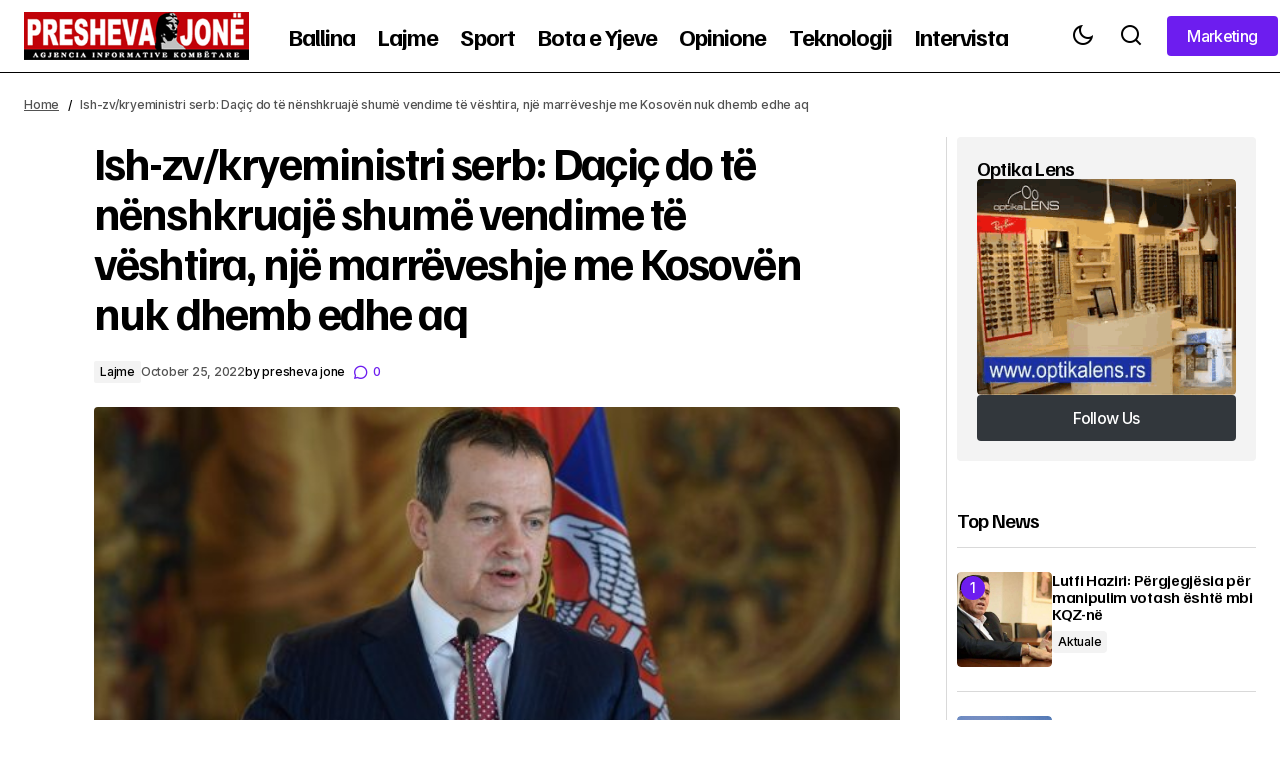

--- FILE ---
content_type: text/html; charset=UTF-8
request_url: https://www.preshevajone.com/ish-zv-kryeministri-serb-dacic-do-te-nenshkruaje-shume-vendime-te-veshtira-nje-marreveshje-me-kosoven-nuk-dhemb-edhe-aq/
body_size: 15603
content:
<!doctype html>
<html lang="en-US">
<head>
	<meta charset="UTF-8" />
	<meta name="viewport" content="width=device-width, initial-scale=1" />
	<link rel="profile" href="https://gmpg.org/xfn/11" />

	<meta name='robots' content='index, follow, max-image-preview:large, max-snippet:-1, max-video-preview:-1' />

	<!-- This site is optimized with the Yoast SEO plugin v26.7 - https://yoast.com/wordpress/plugins/seo/ -->
	<title>Ish-zv/kryeministri serb: Daçiç do të nënshkruajë shumë vendime të vështira, një marrëveshje me Kosovën nuk dhemb edhe aq - Presheva Jonë</title>
	<link rel="canonical" href="https://www.preshevajone.com/ish-zv-kryeministri-serb-dacic-do-te-nenshkruaje-shume-vendime-te-veshtira-nje-marreveshje-me-kosoven-nuk-dhemb-edhe-aq/" />
	<meta property="og:locale" content="en_US" />
	<meta property="og:type" content="article" />
	<meta property="og:title" content="Ish-zv/kryeministri serb: Daçiç do të nënshkruajë shumë vendime të vështira, një marrëveshje me Kosovën nuk dhemb edhe aq - Presheva Jonë" />
	<meta property="og:description" content="Ri-emërimin e Ivica Daçiç për ministër të punëve të jashtme, ish-zv/kryeministri serb, Zarko Koraç e sheh në funskion&hellip;" />
	<meta property="og:url" content="https://www.preshevajone.com/ish-zv-kryeministri-serb-dacic-do-te-nenshkruaje-shume-vendime-te-veshtira-nje-marreveshje-me-kosoven-nuk-dhemb-edhe-aq/" />
	<meta property="og:site_name" content="Presheva Jonë" />
	<meta property="article:published_time" content="2022-10-25T09:58:24+00:00" />
	<meta property="og:image" content="https://www.preshevajone.com/wp-content/uploads/2022/10/Ivica-Dacic-600x360-1.jpg" />
	<meta property="og:image:width" content="600" />
	<meta property="og:image:height" content="360" />
	<meta property="og:image:type" content="image/jpeg" />
	<meta name="author" content="presheva jone" />
	<meta name="twitter:card" content="summary_large_image" />
	<meta name="twitter:label1" content="Written by" />
	<meta name="twitter:data1" content="presheva jone" />
	<meta name="twitter:label2" content="Est. reading time" />
	<meta name="twitter:data2" content="1 minute" />
	<script type="application/ld+json" class="yoast-schema-graph">{"@context":"https://schema.org","@graph":[{"@type":"Article","@id":"https://www.preshevajone.com/ish-zv-kryeministri-serb-dacic-do-te-nenshkruaje-shume-vendime-te-veshtira-nje-marreveshje-me-kosoven-nuk-dhemb-edhe-aq/#article","isPartOf":{"@id":"https://www.preshevajone.com/ish-zv-kryeministri-serb-dacic-do-te-nenshkruaje-shume-vendime-te-veshtira-nje-marreveshje-me-kosoven-nuk-dhemb-edhe-aq/"},"author":{"name":"presheva jone","@id":"https://www.preshevajone.com/#/schema/person/39944c9c6b199b54d672729d84244f0b"},"headline":"Ish-zv/kryeministri serb: Daçiç do të nënshkruajë shumë vendime të vështira, një marrëveshje me Kosovën nuk dhemb edhe aq","datePublished":"2022-10-25T09:58:24+00:00","mainEntityOfPage":{"@id":"https://www.preshevajone.com/ish-zv-kryeministri-serb-dacic-do-te-nenshkruaje-shume-vendime-te-veshtira-nje-marreveshje-me-kosoven-nuk-dhemb-edhe-aq/"},"wordCount":249,"commentCount":0,"publisher":{"@id":"https://www.preshevajone.com/#organization"},"image":{"@id":"https://www.preshevajone.com/ish-zv-kryeministri-serb-dacic-do-te-nenshkruaje-shume-vendime-te-veshtira-nje-marreveshje-me-kosoven-nuk-dhemb-edhe-aq/#primaryimage"},"thumbnailUrl":"https://www.preshevajone.com/wp-content/uploads/2022/10/Ivica-Dacic-600x360-1.jpg","articleSection":["Lajme"],"inLanguage":"en-US","potentialAction":[{"@type":"CommentAction","name":"Comment","target":["https://www.preshevajone.com/ish-zv-kryeministri-serb-dacic-do-te-nenshkruaje-shume-vendime-te-veshtira-nje-marreveshje-me-kosoven-nuk-dhemb-edhe-aq/#respond"]}]},{"@type":"WebPage","@id":"https://www.preshevajone.com/ish-zv-kryeministri-serb-dacic-do-te-nenshkruaje-shume-vendime-te-veshtira-nje-marreveshje-me-kosoven-nuk-dhemb-edhe-aq/","url":"https://www.preshevajone.com/ish-zv-kryeministri-serb-dacic-do-te-nenshkruaje-shume-vendime-te-veshtira-nje-marreveshje-me-kosoven-nuk-dhemb-edhe-aq/","name":"Ish-zv/kryeministri serb: Daçiç do të nënshkruajë shumë vendime të vështira, një marrëveshje me Kosovën nuk dhemb edhe aq - Presheva Jonë","isPartOf":{"@id":"https://www.preshevajone.com/#website"},"primaryImageOfPage":{"@id":"https://www.preshevajone.com/ish-zv-kryeministri-serb-dacic-do-te-nenshkruaje-shume-vendime-te-veshtira-nje-marreveshje-me-kosoven-nuk-dhemb-edhe-aq/#primaryimage"},"image":{"@id":"https://www.preshevajone.com/ish-zv-kryeministri-serb-dacic-do-te-nenshkruaje-shume-vendime-te-veshtira-nje-marreveshje-me-kosoven-nuk-dhemb-edhe-aq/#primaryimage"},"thumbnailUrl":"https://www.preshevajone.com/wp-content/uploads/2022/10/Ivica-Dacic-600x360-1.jpg","datePublished":"2022-10-25T09:58:24+00:00","breadcrumb":{"@id":"https://www.preshevajone.com/ish-zv-kryeministri-serb-dacic-do-te-nenshkruaje-shume-vendime-te-veshtira-nje-marreveshje-me-kosoven-nuk-dhemb-edhe-aq/#breadcrumb"},"inLanguage":"en-US","potentialAction":[{"@type":"ReadAction","target":["https://www.preshevajone.com/ish-zv-kryeministri-serb-dacic-do-te-nenshkruaje-shume-vendime-te-veshtira-nje-marreveshje-me-kosoven-nuk-dhemb-edhe-aq/"]}]},{"@type":"ImageObject","inLanguage":"en-US","@id":"https://www.preshevajone.com/ish-zv-kryeministri-serb-dacic-do-te-nenshkruaje-shume-vendime-te-veshtira-nje-marreveshje-me-kosoven-nuk-dhemb-edhe-aq/#primaryimage","url":"https://www.preshevajone.com/wp-content/uploads/2022/10/Ivica-Dacic-600x360-1.jpg","contentUrl":"https://www.preshevajone.com/wp-content/uploads/2022/10/Ivica-Dacic-600x360-1.jpg","width":600,"height":360},{"@type":"BreadcrumbList","@id":"https://www.preshevajone.com/ish-zv-kryeministri-serb-dacic-do-te-nenshkruaje-shume-vendime-te-veshtira-nje-marreveshje-me-kosoven-nuk-dhemb-edhe-aq/#breadcrumb","itemListElement":[{"@type":"ListItem","position":1,"name":"Home","item":"https://www.preshevajone.com/"},{"@type":"ListItem","position":2,"name":"Ish-zv/kryeministri serb: Daçiç do të nënshkruajë shumë vendime të vështira, një marrëveshje me Kosovën nuk dhemb edhe aq"}]},{"@type":"WebSite","@id":"https://www.preshevajone.com/#website","url":"https://www.preshevajone.com/","name":"Presheva Jonë","description":"Agjencia Kombëtare e Lajmeve","publisher":{"@id":"https://www.preshevajone.com/#organization"},"potentialAction":[{"@type":"SearchAction","target":{"@type":"EntryPoint","urlTemplate":"https://www.preshevajone.com/?s={search_term_string}"},"query-input":{"@type":"PropertyValueSpecification","valueRequired":true,"valueName":"search_term_string"}}],"inLanguage":"en-US"},{"@type":"Organization","@id":"https://www.preshevajone.com/#organization","name":"Presheva Jonë","url":"https://www.preshevajone.com/","logo":{"@type":"ImageObject","inLanguage":"en-US","@id":"https://www.preshevajone.com/#/schema/logo/image/","url":"https://www.preshevajone.com/wp-content/uploads/2026/01/preshevajone-logo.png","contentUrl":"https://www.preshevajone.com/wp-content/uploads/2026/01/preshevajone-logo.png","width":326,"height":70,"caption":"Presheva Jonë"},"image":{"@id":"https://www.preshevajone.com/#/schema/logo/image/"}},{"@type":"Person","@id":"https://www.preshevajone.com/#/schema/person/39944c9c6b199b54d672729d84244f0b","name":"presheva jone","image":{"@type":"ImageObject","inLanguage":"en-US","@id":"https://www.preshevajone.com/#/schema/person/image/","url":"https://secure.gravatar.com/avatar/74f8c1479b56f846e6ff2bee3d663f9ae6b8ab45ecbf938126f56c453c17abc4?s=96&d=mm&r=g","contentUrl":"https://secure.gravatar.com/avatar/74f8c1479b56f846e6ff2bee3d663f9ae6b8ab45ecbf938126f56c453c17abc4?s=96&d=mm&r=g","caption":"presheva jone"},"url":"https://www.preshevajone.com/author/infof/"}]}</script>
	<!-- / Yoast SEO plugin. -->


<link rel='dns-prefetch' href='//fonts.googleapis.com' />
<link href='https://fonts.gstatic.com' crossorigin rel='preconnect' />
<link rel="alternate" type="application/rss+xml" title="Presheva Jonë &raquo; Feed" href="https://www.preshevajone.com/feed/" />
<link rel="alternate" type="application/rss+xml" title="Presheva Jonë &raquo; Comments Feed" href="https://www.preshevajone.com/comments/feed/" />
<link rel="alternate" type="application/rss+xml" title="Presheva Jonë &raquo; Ish-zv/kryeministri serb: Daçiç do të nënshkruajë shumë vendime të vështira, një marrëveshje me Kosovën nuk dhemb edhe aq Comments Feed" href="https://www.preshevajone.com/ish-zv-kryeministri-serb-dacic-do-te-nenshkruaje-shume-vendime-te-veshtira-nje-marreveshje-me-kosoven-nuk-dhemb-edhe-aq/feed/" />
<link rel="alternate" title="oEmbed (JSON)" type="application/json+oembed" href="https://www.preshevajone.com/wp-json/oembed/1.0/embed?url=https%3A%2F%2Fwww.preshevajone.com%2Fish-zv-kryeministri-serb-dacic-do-te-nenshkruaje-shume-vendime-te-veshtira-nje-marreveshje-me-kosoven-nuk-dhemb-edhe-aq%2F" />
<link rel="alternate" title="oEmbed (XML)" type="text/xml+oembed" href="https://www.preshevajone.com/wp-json/oembed/1.0/embed?url=https%3A%2F%2Fwww.preshevajone.com%2Fish-zv-kryeministri-serb-dacic-do-te-nenshkruaje-shume-vendime-te-veshtira-nje-marreveshje-me-kosoven-nuk-dhemb-edhe-aq%2F&#038;format=xml" />
<style id='wp-img-auto-sizes-contain-inline-css'>
img:is([sizes=auto i],[sizes^="auto," i]){contain-intrinsic-size:3000px 1500px}
/*# sourceURL=wp-img-auto-sizes-contain-inline-css */
</style>
<style id='classic-theme-styles-inline-css'>
/*! This file is auto-generated */
.wp-block-button__link{color:#fff;background-color:#32373c;border-radius:9999px;box-shadow:none;text-decoration:none;padding:calc(.667em + 2px) calc(1.333em + 2px);font-size:1.125em}.wp-block-file__button{background:#32373c;color:#fff;text-decoration:none}
/*# sourceURL=/wp-includes/css/classic-themes.min.css */
</style>
<style id='global-styles-inline-css'>
:root{--wp--preset--aspect-ratio--square: 1;--wp--preset--aspect-ratio--4-3: 4/3;--wp--preset--aspect-ratio--3-4: 3/4;--wp--preset--aspect-ratio--3-2: 3/2;--wp--preset--aspect-ratio--2-3: 2/3;--wp--preset--aspect-ratio--16-9: 16/9;--wp--preset--aspect-ratio--9-16: 9/16;--wp--preset--color--black: #000000;--wp--preset--color--cyan-bluish-gray: #abb8c3;--wp--preset--color--white: #FFFFFF;--wp--preset--color--pale-pink: #f78da7;--wp--preset--color--vivid-red: #cf2e2e;--wp--preset--color--luminous-vivid-orange: #ff6900;--wp--preset--color--luminous-vivid-amber: #fcb900;--wp--preset--color--light-green-cyan: #7bdcb5;--wp--preset--color--vivid-green-cyan: #00d084;--wp--preset--color--pale-cyan-blue: #8ed1fc;--wp--preset--color--vivid-cyan-blue: #0693e3;--wp--preset--color--vivid-purple: #9b51e0;--wp--preset--color--blue: #59BACC;--wp--preset--color--green: #58AD69;--wp--preset--color--orange: #FFBC49;--wp--preset--color--red: #e32c26;--wp--preset--color--gray-50: #f8f9fa;--wp--preset--color--gray-100: #f8f9fb;--wp--preset--color--gray-200: #E0E0E0;--wp--preset--color--primary: #000000;--wp--preset--color--secondary: #525252;--wp--preset--color--layout: #F3F3F3;--wp--preset--color--border: #D9D9D9;--wp--preset--gradient--vivid-cyan-blue-to-vivid-purple: linear-gradient(135deg,rgb(6,147,227) 0%,rgb(155,81,224) 100%);--wp--preset--gradient--light-green-cyan-to-vivid-green-cyan: linear-gradient(135deg,rgb(122,220,180) 0%,rgb(0,208,130) 100%);--wp--preset--gradient--luminous-vivid-amber-to-luminous-vivid-orange: linear-gradient(135deg,rgb(252,185,0) 0%,rgb(255,105,0) 100%);--wp--preset--gradient--luminous-vivid-orange-to-vivid-red: linear-gradient(135deg,rgb(255,105,0) 0%,rgb(207,46,46) 100%);--wp--preset--gradient--very-light-gray-to-cyan-bluish-gray: linear-gradient(135deg,rgb(238,238,238) 0%,rgb(169,184,195) 100%);--wp--preset--gradient--cool-to-warm-spectrum: linear-gradient(135deg,rgb(74,234,220) 0%,rgb(151,120,209) 20%,rgb(207,42,186) 40%,rgb(238,44,130) 60%,rgb(251,105,98) 80%,rgb(254,248,76) 100%);--wp--preset--gradient--blush-light-purple: linear-gradient(135deg,rgb(255,206,236) 0%,rgb(152,150,240) 100%);--wp--preset--gradient--blush-bordeaux: linear-gradient(135deg,rgb(254,205,165) 0%,rgb(254,45,45) 50%,rgb(107,0,62) 100%);--wp--preset--gradient--luminous-dusk: linear-gradient(135deg,rgb(255,203,112) 0%,rgb(199,81,192) 50%,rgb(65,88,208) 100%);--wp--preset--gradient--pale-ocean: linear-gradient(135deg,rgb(255,245,203) 0%,rgb(182,227,212) 50%,rgb(51,167,181) 100%);--wp--preset--gradient--electric-grass: linear-gradient(135deg,rgb(202,248,128) 0%,rgb(113,206,126) 100%);--wp--preset--gradient--midnight: linear-gradient(135deg,rgb(2,3,129) 0%,rgb(40,116,252) 100%);--wp--preset--font-size--small: 13px;--wp--preset--font-size--medium: 20px;--wp--preset--font-size--large: 36px;--wp--preset--font-size--x-large: 42px;--wp--preset--spacing--20: 0.44rem;--wp--preset--spacing--30: 0.67rem;--wp--preset--spacing--40: 1rem;--wp--preset--spacing--50: 1.5rem;--wp--preset--spacing--60: 2.25rem;--wp--preset--spacing--70: 3.38rem;--wp--preset--spacing--80: 5.06rem;--wp--preset--shadow--natural: 6px 6px 9px rgba(0, 0, 0, 0.2);--wp--preset--shadow--deep: 12px 12px 50px rgba(0, 0, 0, 0.4);--wp--preset--shadow--sharp: 6px 6px 0px rgba(0, 0, 0, 0.2);--wp--preset--shadow--outlined: 6px 6px 0px -3px rgb(255, 255, 255), 6px 6px rgb(0, 0, 0);--wp--preset--shadow--crisp: 6px 6px 0px rgb(0, 0, 0);}:root :where(.is-layout-flow) > :first-child{margin-block-start: 0;}:root :where(.is-layout-flow) > :last-child{margin-block-end: 0;}:root :where(.is-layout-flow) > *{margin-block-start: 24px;margin-block-end: 0;}:root :where(.is-layout-constrained) > :first-child{margin-block-start: 0;}:root :where(.is-layout-constrained) > :last-child{margin-block-end: 0;}:root :where(.is-layout-constrained) > *{margin-block-start: 24px;margin-block-end: 0;}:root :where(.is-layout-flex){gap: 24px;}:root :where(.is-layout-grid){gap: 24px;}body .is-layout-flex{display: flex;}.is-layout-flex{flex-wrap: wrap;align-items: center;}.is-layout-flex > :is(*, div){margin: 0;}body .is-layout-grid{display: grid;}.is-layout-grid > :is(*, div){margin: 0;}.has-black-color{color: var(--wp--preset--color--black) !important;}.has-cyan-bluish-gray-color{color: var(--wp--preset--color--cyan-bluish-gray) !important;}.has-white-color{color: var(--wp--preset--color--white) !important;}.has-pale-pink-color{color: var(--wp--preset--color--pale-pink) !important;}.has-vivid-red-color{color: var(--wp--preset--color--vivid-red) !important;}.has-luminous-vivid-orange-color{color: var(--wp--preset--color--luminous-vivid-orange) !important;}.has-luminous-vivid-amber-color{color: var(--wp--preset--color--luminous-vivid-amber) !important;}.has-light-green-cyan-color{color: var(--wp--preset--color--light-green-cyan) !important;}.has-vivid-green-cyan-color{color: var(--wp--preset--color--vivid-green-cyan) !important;}.has-pale-cyan-blue-color{color: var(--wp--preset--color--pale-cyan-blue) !important;}.has-vivid-cyan-blue-color{color: var(--wp--preset--color--vivid-cyan-blue) !important;}.has-vivid-purple-color{color: var(--wp--preset--color--vivid-purple) !important;}.has-blue-color{color: var(--wp--preset--color--blue) !important;}.has-green-color{color: var(--wp--preset--color--green) !important;}.has-orange-color{color: var(--wp--preset--color--orange) !important;}.has-red-color{color: var(--wp--preset--color--red) !important;}.has-gray-50-color{color: var(--wp--preset--color--gray-50) !important;}.has-gray-100-color{color: var(--wp--preset--color--gray-100) !important;}.has-gray-200-color{color: var(--wp--preset--color--gray-200) !important;}.has-primary-color{color: var(--wp--preset--color--primary) !important;}.has-secondary-color{color: var(--wp--preset--color--secondary) !important;}.has-layout-color{color: var(--wp--preset--color--layout) !important;}.has-border-color{color: var(--wp--preset--color--border) !important;}.has-black-background-color{background-color: var(--wp--preset--color--black) !important;}.has-cyan-bluish-gray-background-color{background-color: var(--wp--preset--color--cyan-bluish-gray) !important;}.has-white-background-color{background-color: var(--wp--preset--color--white) !important;}.has-pale-pink-background-color{background-color: var(--wp--preset--color--pale-pink) !important;}.has-vivid-red-background-color{background-color: var(--wp--preset--color--vivid-red) !important;}.has-luminous-vivid-orange-background-color{background-color: var(--wp--preset--color--luminous-vivid-orange) !important;}.has-luminous-vivid-amber-background-color{background-color: var(--wp--preset--color--luminous-vivid-amber) !important;}.has-light-green-cyan-background-color{background-color: var(--wp--preset--color--light-green-cyan) !important;}.has-vivid-green-cyan-background-color{background-color: var(--wp--preset--color--vivid-green-cyan) !important;}.has-pale-cyan-blue-background-color{background-color: var(--wp--preset--color--pale-cyan-blue) !important;}.has-vivid-cyan-blue-background-color{background-color: var(--wp--preset--color--vivid-cyan-blue) !important;}.has-vivid-purple-background-color{background-color: var(--wp--preset--color--vivid-purple) !important;}.has-blue-background-color{background-color: var(--wp--preset--color--blue) !important;}.has-green-background-color{background-color: var(--wp--preset--color--green) !important;}.has-orange-background-color{background-color: var(--wp--preset--color--orange) !important;}.has-red-background-color{background-color: var(--wp--preset--color--red) !important;}.has-gray-50-background-color{background-color: var(--wp--preset--color--gray-50) !important;}.has-gray-100-background-color{background-color: var(--wp--preset--color--gray-100) !important;}.has-gray-200-background-color{background-color: var(--wp--preset--color--gray-200) !important;}.has-primary-background-color{background-color: var(--wp--preset--color--primary) !important;}.has-secondary-background-color{background-color: var(--wp--preset--color--secondary) !important;}.has-layout-background-color{background-color: var(--wp--preset--color--layout) !important;}.has-border-background-color{background-color: var(--wp--preset--color--border) !important;}.has-black-border-color{border-color: var(--wp--preset--color--black) !important;}.has-cyan-bluish-gray-border-color{border-color: var(--wp--preset--color--cyan-bluish-gray) !important;}.has-white-border-color{border-color: var(--wp--preset--color--white) !important;}.has-pale-pink-border-color{border-color: var(--wp--preset--color--pale-pink) !important;}.has-vivid-red-border-color{border-color: var(--wp--preset--color--vivid-red) !important;}.has-luminous-vivid-orange-border-color{border-color: var(--wp--preset--color--luminous-vivid-orange) !important;}.has-luminous-vivid-amber-border-color{border-color: var(--wp--preset--color--luminous-vivid-amber) !important;}.has-light-green-cyan-border-color{border-color: var(--wp--preset--color--light-green-cyan) !important;}.has-vivid-green-cyan-border-color{border-color: var(--wp--preset--color--vivid-green-cyan) !important;}.has-pale-cyan-blue-border-color{border-color: var(--wp--preset--color--pale-cyan-blue) !important;}.has-vivid-cyan-blue-border-color{border-color: var(--wp--preset--color--vivid-cyan-blue) !important;}.has-vivid-purple-border-color{border-color: var(--wp--preset--color--vivid-purple) !important;}.has-blue-border-color{border-color: var(--wp--preset--color--blue) !important;}.has-green-border-color{border-color: var(--wp--preset--color--green) !important;}.has-orange-border-color{border-color: var(--wp--preset--color--orange) !important;}.has-red-border-color{border-color: var(--wp--preset--color--red) !important;}.has-gray-50-border-color{border-color: var(--wp--preset--color--gray-50) !important;}.has-gray-100-border-color{border-color: var(--wp--preset--color--gray-100) !important;}.has-gray-200-border-color{border-color: var(--wp--preset--color--gray-200) !important;}.has-primary-border-color{border-color: var(--wp--preset--color--primary) !important;}.has-secondary-border-color{border-color: var(--wp--preset--color--secondary) !important;}.has-layout-border-color{border-color: var(--wp--preset--color--layout) !important;}.has-border-border-color{border-color: var(--wp--preset--color--border) !important;}.has-vivid-cyan-blue-to-vivid-purple-gradient-background{background: var(--wp--preset--gradient--vivid-cyan-blue-to-vivid-purple) !important;}.has-light-green-cyan-to-vivid-green-cyan-gradient-background{background: var(--wp--preset--gradient--light-green-cyan-to-vivid-green-cyan) !important;}.has-luminous-vivid-amber-to-luminous-vivid-orange-gradient-background{background: var(--wp--preset--gradient--luminous-vivid-amber-to-luminous-vivid-orange) !important;}.has-luminous-vivid-orange-to-vivid-red-gradient-background{background: var(--wp--preset--gradient--luminous-vivid-orange-to-vivid-red) !important;}.has-very-light-gray-to-cyan-bluish-gray-gradient-background{background: var(--wp--preset--gradient--very-light-gray-to-cyan-bluish-gray) !important;}.has-cool-to-warm-spectrum-gradient-background{background: var(--wp--preset--gradient--cool-to-warm-spectrum) !important;}.has-blush-light-purple-gradient-background{background: var(--wp--preset--gradient--blush-light-purple) !important;}.has-blush-bordeaux-gradient-background{background: var(--wp--preset--gradient--blush-bordeaux) !important;}.has-luminous-dusk-gradient-background{background: var(--wp--preset--gradient--luminous-dusk) !important;}.has-pale-ocean-gradient-background{background: var(--wp--preset--gradient--pale-ocean) !important;}.has-electric-grass-gradient-background{background: var(--wp--preset--gradient--electric-grass) !important;}.has-midnight-gradient-background{background: var(--wp--preset--gradient--midnight) !important;}.has-small-font-size{font-size: var(--wp--preset--font-size--small) !important;}.has-medium-font-size{font-size: var(--wp--preset--font-size--medium) !important;}.has-large-font-size{font-size: var(--wp--preset--font-size--large) !important;}.has-x-large-font-size{font-size: var(--wp--preset--font-size--x-large) !important;}
:root :where(.wp-block-pullquote){font-size: 1.5em;line-height: 1.6;}
/*# sourceURL=global-styles-inline-css */
</style>
<style id='cs-elementor-editor-inline-css'>
:root {  --cs-desktop-container: 1448px; --cs-laptop-container: 1200px; --cs-tablet-container: 992px; --cs-mobile-container: 576px; }
/*# sourceURL=cs-elementor-editor-inline-css */
</style>
<style id='cs-customizer-output-styles-inline-css'>
:root{--cs-light-site-background:#FFFFFF;--cs-dark-site-background:#161616;--cs-light-header-background:#FFFFFF;--cs-dark-header-background:#161616;--cs-light-header-submenu-background:#FFFFFF;--cs-dark-header-submenu-background:#161616;--cs-light-header-topbar-background:#F3F3F3;--cs-dark-header-topbar-background:#232323;--cs-light-footer-background:#FFFFFF;--cs-dark-footer-background:#161616;--cs-light-offcanvas-background:#FFFFFF;--cs-dark-offcanvas-background:#161616;--cs-light-layout-background:#F3F3F3;--cs-dark-layout-background:#232323;--cs-light-primary-color:#000000;--cs-dark-primary-color:#FFFFFF;--cs-light-secondary-color:#525252;--cs-dark-secondary-color:#CDCDCD;--cs-light-accent-color:#6d1def;--cs-dark-accent-color:#ffffff;--cs-light-button-background:#6d1def;--cs-dark-button-background:#3e3e3e;--cs-light-button-color:#FFFFFF;--cs-dark-button-color:#FFFFFF;--cs-light-button-hover-background:#6d1def;--cs-dark-button-hover-background:#3e3e3e;--cs-light-button-hover-color:#FFFFFF;--cs-dark-button-hover-color:#FFFFFF;--cs-light-border-color:#D9D9D9;--cs-dark-border-color:#343434;--cs-light-overlay-background:#161616;--cs-dark-overlay-background:#161616;--cs-layout-elements-border-radius:4px;--cs-thumbnail-border-radius:4px;--cs-tag-border-radius:2px;--cs-input-border-radius:4px;--cs-button-border-radius:4px;--cs-heading-1-font-size:2.875rem;--cs-heading-2-font-size:2.25rem;--cs-heading-3-font-size:2rem;--cs-heading-4-font-size:1.5rem;--cs-heading-5-font-size:1.25rem;--cs-heading-6-font-size:1rem;--cs-header-initial-height:75px;--cs-header-height:75px;--cs-header-border-width:1px;}:root, [data-scheme="light"]{--cs-light-overlay-background-rgb:22,22,22;}:root, [data-scheme="dark"]{--cs-dark-overlay-background-rgb:22,22,22;}.cs-header-bottombar{--cs-header-bottombar-alignment:flex-start;}.cs-posts-area__home.cs-posts-area__grid{--cs-posts-area-grid-columns:3;--cs-posts-area-grid-column-gap:24px;}.cs-posts-area__home{--cs-posts-area-grid-row-gap:48px;--cs-entry-title-font-size:1.25rem;}.cs-posts-area__archive.cs-posts-area__grid{--cs-posts-area-grid-columns:3;--cs-posts-area-grid-column-gap:24px;}.cs-posts-area__archive{--cs-posts-area-grid-row-gap:48px;--cs-entry-title-font-size:1.25rem;}.cs-posts-area__read-next{--cs-entry-title-font-size:1.25rem;}.cs-search__post-area{--cs-entry-title-font-size:1.25rem;}.cs-burger-menu__post-area{--cs-entry-title-font-size:1.25rem;}.woocommerce-loop-product__title{--cs-entry-title-font-size:1.25rem;}.wc-block-grid__product-title{--cs-entry-title-font-size:1.25rem;}.cs-banner-archive-inside{--cs-banner-width:970px;--cs-banner-label-alignment:left;}.cs-banner-archive-after{--cs-banner-width:970px;--cs-banner-label-alignment:left;}.cs-banner-post-inner{--cs-banner-width:970px;--cs-banner-label-alignment:left;}.cs-banner-post-after{--cs-banner-width:970px;--cs-banner-label-alignment:left;}@media (max-width: 1199.98px){.cs-posts-area__home.cs-posts-area__grid{--cs-posts-area-grid-columns:2;--cs-posts-area-grid-column-gap:24px;}.cs-posts-area__home{--cs-posts-area-grid-row-gap:48px;--cs-entry-title-font-size:1.25rem;}.cs-posts-area__archive.cs-posts-area__grid{--cs-posts-area-grid-columns:2;--cs-posts-area-grid-column-gap:24px;}.cs-posts-area__archive{--cs-posts-area-grid-row-gap:48px;--cs-entry-title-font-size:1.25rem;}.cs-posts-area__read-next{--cs-entry-title-font-size:1.25rem;}.cs-search__post-area{--cs-entry-title-font-size:1.25rem;}.cs-burger-menu__post-area{--cs-entry-title-font-size:1.25rem;}.woocommerce-loop-product__title{--cs-entry-title-font-size:1.25rem;}.wc-block-grid__product-title{--cs-entry-title-font-size:1.25rem;}.cs-banner-archive-inside{--cs-banner-width:970px;}.cs-banner-archive-after{--cs-banner-width:970px;}.cs-banner-post-inner{--cs-banner-width:970px;}.cs-banner-post-after{--cs-banner-width:970px;}}@media (max-width: 991.98px){.cs-posts-area__home.cs-posts-area__grid{--cs-posts-area-grid-columns:2;--cs-posts-area-grid-column-gap:24px;}.cs-posts-area__home{--cs-posts-area-grid-row-gap:32px;--cs-entry-title-font-size:1.25rem;}.cs-posts-area__archive.cs-posts-area__grid{--cs-posts-area-grid-columns:2;--cs-posts-area-grid-column-gap:24px;}.cs-posts-area__archive{--cs-posts-area-grid-row-gap:32px;--cs-entry-title-font-size:1.25rem;}.cs-posts-area__read-next{--cs-entry-title-font-size:1.25rem;}.cs-search__post-area{--cs-entry-title-font-size:1.25rem;}.cs-burger-menu__post-area{--cs-entry-title-font-size:1.25rem;}.woocommerce-loop-product__title{--cs-entry-title-font-size:1.25rem;}.wc-block-grid__product-title{--cs-entry-title-font-size:1.25rem;}.cs-banner-archive-inside{--cs-banner-width:100%;}.cs-banner-archive-after{--cs-banner-width:100%;}.cs-banner-post-inner{--cs-banner-width:100%;}.cs-banner-post-after{--cs-banner-width:100%;}}@media (max-width: 767.98px){.cs-posts-area__home.cs-posts-area__grid{--cs-posts-area-grid-columns:1;--cs-posts-area-grid-column-gap:24px;}.cs-posts-area__home{--cs-posts-area-grid-row-gap:32px;--cs-entry-title-font-size:1.125rem;}.cs-posts-area__archive.cs-posts-area__grid{--cs-posts-area-grid-columns:1;--cs-posts-area-grid-column-gap:24px;}.cs-posts-area__archive{--cs-posts-area-grid-row-gap:32px;--cs-entry-title-font-size:1.125rem;}.cs-posts-area__read-next{--cs-entry-title-font-size:1.125rem;}.cs-search__post-area{--cs-entry-title-font-size:1.125rem;}.cs-burger-menu__post-area{--cs-entry-title-font-size:1.125rem;}.woocommerce-loop-product__title{--cs-entry-title-font-size:1.125rem;}.wc-block-grid__product-title{--cs-entry-title-font-size:1.125rem;}.cs-banner-archive-inside{--cs-banner-width:100%;}.cs-banner-archive-after{--cs-banner-width:100%;}.cs-banner-post-inner{--cs-banner-width:100%;}.cs-banner-post-after{--cs-banner-width:100%;}}
/*# sourceURL=cs-customizer-output-styles-inline-css */
</style>
<link rel='stylesheet' id='wpo_min-header-0-css' href='https://www.preshevajone.com/wp-content/cache/wpo-minify/1768260224/assets/wpo-minify-header-99e62883.min.css' media='all' />
<link rel="https://api.w.org/" href="https://www.preshevajone.com/wp-json/" /><link rel="alternate" title="JSON" type="application/json" href="https://www.preshevajone.com/wp-json/wp/v2/posts/212224" /><link rel="EditURI" type="application/rsd+xml" title="RSD" href="https://www.preshevajone.com/xmlrpc.php?rsd" />
<meta name="generator" content="WordPress 6.9" />
<link rel='shortlink' href='https://www.preshevajone.com/?p=212224' />
<meta name="generator" content="Elementor 3.34.1; features: e_font_icon_svg, additional_custom_breakpoints; settings: css_print_method-external, google_font-enabled, font_display-auto">
			<style>
				.e-con.e-parent:nth-of-type(n+4):not(.e-lazyloaded):not(.e-no-lazyload),
				.e-con.e-parent:nth-of-type(n+4):not(.e-lazyloaded):not(.e-no-lazyload) * {
					background-image: none !important;
				}
				@media screen and (max-height: 1024px) {
					.e-con.e-parent:nth-of-type(n+3):not(.e-lazyloaded):not(.e-no-lazyload),
					.e-con.e-parent:nth-of-type(n+3):not(.e-lazyloaded):not(.e-no-lazyload) * {
						background-image: none !important;
					}
				}
				@media screen and (max-height: 640px) {
					.e-con.e-parent:nth-of-type(n+2):not(.e-lazyloaded):not(.e-no-lazyload),
					.e-con.e-parent:nth-of-type(n+2):not(.e-lazyloaded):not(.e-no-lazyload) * {
						background-image: none !important;
					}
				}
			</style>
			<link rel="icon" href="https://www.preshevajone.com/wp-content/uploads/2026/01/cropped-preshevajone-logo-32x32.png" sizes="32x32" />
<link rel="icon" href="https://www.preshevajone.com/wp-content/uploads/2026/01/cropped-preshevajone-logo-192x192.png" sizes="192x192" />
<link rel="apple-touch-icon" href="https://www.preshevajone.com/wp-content/uploads/2026/01/cropped-preshevajone-logo-180x180.png" />
<meta name="msapplication-TileImage" content="https://www.preshevajone.com/wp-content/uploads/2026/01/cropped-preshevajone-logo-270x270.png" />
		<style id="wp-custom-css">
			.cs-header__logo img{max-width:225px}		</style>
		</head>

<body class="wp-singular post-template-default single single-post postid-212224 single-format-standard wp-embed-responsive wp-theme-maag cs-page-layout-right cs-navbar-smart-enabled cs-sticky-sidebar-enabled cs-stick-last elementor-default elementor-kit-226446" data-scheme='auto'>

<div class="cs-wrapper">

	
	
	<div class="cs-site-overlay"></div>

	<div class="cs-offcanvas" data-scheme="auto" data-l="light" data-d="dark">

		<div class="cs-offcanvas__header">
			
			<div class="cs-offcanvas__close-toggle" role="button" aria-label="Close mobile menu button">
				<i class="cs-icon cs-icon-x"></i>
			</div>

					<div role="button" class="cs-header__toggle-labeled cs-header__toggle-labeled cs-header__scheme-toggle cs-site-scheme-toggle" aria-label="Scheme Toggle">
			<span class="cs-header__scheme-toggle-icons">
				<i class="cs-header__scheme-toggle-icon cs-icon cs-icon-light-mode"></i>
				<i class="cs-header__scheme-toggle-icon cs-icon cs-icon-dark-mode"></i>
			</span>
			<span class="cs-header__toggle-label">
				<span class="cs-display-only-light">Dark Mode</span>
				<span class="cs-display-only-dark">Light Mode</span>
			</span>
		</div>
		
					</div>

		<aside class="cs-offcanvas__sidebar">
			<div class="cs-offcanvas__inner cs-offcanvas__area cs-widget-area cs-container">

				<div class="widget widget_nav_menu"><div class="menu-primary-container"><ul id="menu-primary" class="menu"><li id="menu-item-3133" class="menu-item menu-item-type-post_type menu-item-object-page menu-item-home menu-item-3133 csco-menu-item-style-none"><a href="https://www.preshevajone.com/">Ballina</a></li>
<li id="menu-item-226575" class="menu-item menu-item-type-taxonomy menu-item-object-category current-post-ancestor current-menu-parent current-post-parent menu-item-226575"><a href="https://www.preshevajone.com/category/lajme/">Lajme</a></li>
<li id="menu-item-226577" class="menu-item menu-item-type-taxonomy menu-item-object-category menu-item-226577"><a href="https://www.preshevajone.com/category/sporti/">Sport</a></li>
<li id="menu-item-226578" class="menu-item menu-item-type-taxonomy menu-item-object-category menu-item-226578"><a href="https://www.preshevajone.com/category/bota-e-yjeve/">Bota e Yjeve</a></li>
<li id="menu-item-226579" class="menu-item menu-item-type-taxonomy menu-item-object-category menu-item-226579"><a href="https://www.preshevajone.com/category/opinione/">Opinione</a></li>
<li id="menu-item-226581" class="menu-item menu-item-type-taxonomy menu-item-object-category menu-item-226581"><a href="https://www.preshevajone.com/category/teknologji/">Teknologji</a></li>
<li id="menu-item-226582" class="menu-item menu-item-type-taxonomy menu-item-object-category menu-item-226582"><a href="https://www.preshevajone.com/category/intervista/">Intervista</a></li>
</ul></div></div>
				<div class="cs-offcanvas__bottombar">
																			</div>
			</div>
		</aside>

	</div>
	
	<div id="page" class="cs-site">

		
		<div class="cs-site-inner">

			
			
<div class="cs-header-before"></div>

<header class="cs-header cs-header-three cs-header-stretch" data-scheme="auto" data-l="light" data-d="dark">
	<div class="cs-header__outer">
		<div class="cs-container">
			<div class="cs-header__inner cs-header__inner-desktop">
				<div class="cs-header__col cs-col-left">
												<div class="cs-logo">
			<a class="cs-header__logo cs-logo-default " href="https://www.preshevajone.com/">
				<img src="https://www.preshevajone.com/wp-content/uploads/2026/01/preshevajone-logo.png"  alt="Presheva Jonë"  width="256.14285714286"  height="55" >			</a>

									<a class="cs-header__logo cs-logo-dark " href="https://www.preshevajone.com/">
							<img src="https://www.preshevajone.com/wp-content/uploads/2026/01/preshevajone-logo.png"  alt="Presheva Jonë"  width="256.14285714286"  height="55" >						</a>
							</div>
							<nav class="cs-header__nav"><ul id="menu-primary-1" class="cs-header__nav-inner"><li class="menu-item menu-item-type-post_type menu-item-object-page menu-item-home menu-item-3133 csco-menu-item-style-none"><a href="https://www.preshevajone.com/"><span><span>Ballina</span></span></a></li>
<li class="menu-item menu-item-type-taxonomy menu-item-object-category current-post-ancestor current-menu-parent current-post-parent menu-item-226575"><a href="https://www.preshevajone.com/category/lajme/"><span><span>Lajme</span></span></a></li>
<li class="menu-item menu-item-type-taxonomy menu-item-object-category menu-item-226577"><a href="https://www.preshevajone.com/category/sporti/"><span><span>Sport</span></span></a></li>
<li class="menu-item menu-item-type-taxonomy menu-item-object-category menu-item-226578"><a href="https://www.preshevajone.com/category/bota-e-yjeve/"><span><span>Bota e Yjeve</span></span></a></li>
<li class="menu-item menu-item-type-taxonomy menu-item-object-category menu-item-226579"><a href="https://www.preshevajone.com/category/opinione/"><span><span>Opinione</span></span></a></li>
<li class="menu-item menu-item-type-taxonomy menu-item-object-category menu-item-226581"><a href="https://www.preshevajone.com/category/teknologji/"><span><span>Teknologji</span></span></a></li>
<li class="menu-item menu-item-type-taxonomy menu-item-object-category menu-item-226582"><a href="https://www.preshevajone.com/category/intervista/"><span><span>Intervista</span></span></a></li>
</ul></nav>				</div>

				<div class="cs-header__col cs-col-right">
					<div class="cs-header__toggles">
														<div role="button" class="cs-header__toggle cs-header__scheme-toggle cs-site-scheme-toggle" aria-label="Scheme Toggle">
			<span class="cs-header__scheme-toggle-icons">
				<i class="cs-header__scheme-toggle-icon cs-icon cs-icon-light-mode"></i>
				<i class="cs-header__scheme-toggle-icon cs-icon cs-icon-dark-mode"></i>
			</span>
		</div>
										<div role="button" class="cs-header__toggle cs-header__search-toggle" aria-label="Search">
			<i class="cs-icon cs-icon-search"></i>
		</div>
																			</div>
								<a class="cs-button cs-button-animated cs-header__custom-button" href="/marketing/" target="_blank">
				<span>
					<span>Marketing</span>
					<span>Marketing</span>
				</span>
			</a>
							</div>
			</div>

			
<div class="cs-header__inner cs-header__inner-mobile">
	<div class="cs-header__col cs-col-left">
						<span class="cs-header__burger-toggle " role="button" aria-label="Burger menu button">
					<i class="cs-icon cs-icon-menu"></i>
					<i class="cs-icon cs-icon-x"></i>
				</span>
				<span class="cs-header__offcanvas-toggle " role="button" aria-label="Mobile menu button">
					<i class="cs-icon cs-icon-menu"></i>
				</span>
				</div>
	<div class="cs-header__col cs-col-center">
				<div class="cs-logo cs-logo-mobile">
			<a class="cs-header__logo cs-header__logo-mobile cs-logo-default" href="https://www.preshevajone.com/">
				<img src="https://www.preshevajone.com/wp-content/uploads/2026/01/preshevajone-logo.png"  alt="Presheva Jonë"  width="256.14285714286"  height="55" >			</a>

									<a class="cs-header__logo cs-logo-dark" href="https://www.preshevajone.com/">
							<img src="https://www.preshevajone.com/wp-content/uploads/2026/01/preshevajone-logo.png"  alt="Presheva Jonë"  width="256.14285714286"  height="55" >						</a>
							</div>
			</div>
	<div class="cs-header__col cs-col-right">
		<div class="cs-header__toggles">
					<div role="button" class="cs-header__toggle cs-header__search-toggle" aria-label="Search">
			<i class="cs-icon cs-icon-search"></i>
		</div>
							</div>
	</div>
</div>
			
<div class="cs-search">
	<div class="cs-search__inner">
		<div class="cs-search__form-container">
							<div class="cs-search__form-header">
					What are You Looking For?				</div>
						
<form role="search" method="get" class="cs-search__form" action="https://www.preshevajone.com/">
	<div class="cs-form-group cs-search__form-group" data-scheme="light">
		<label for="s">
			Search		</label>

		<input required class="cs-search__input" type="search" value="" name="s" placeholder="Search" role="searchbox">

		<button class="cs-button-animated cs-search__submit" aria-label="Search" type="submit">
			<i class="cs-icon cs-icon-search"></i>
			<span>
				<span>Search</span>
				<span>Search</span>
			</span>
		</button>
	</div>
</form>
		</div>

					<div class="cs-search__popular cs-entry__post-meta">
				<div class="cs-search__popular-header">
					Popular Searches				</div>
				<ul class="cs-search__popular-categories post-categories">
											<li>
							<a href="https://www.preshevajone.com/category/lajme/aktuale/" rel="category tag">
								Aktuale							</a>
						</li>
											<li>
							<a href="https://www.preshevajone.com/category/lajme/bota/" rel="category tag">
								Bota							</a>
						</li>
											<li>
							<a href="https://www.preshevajone.com/category/bota-e-yjeve/" rel="category tag">
								Bota e Yjeve							</a>
						</li>
											<li>
							<a href="https://www.preshevajone.com/category/intervista/" rel="category tag">
								Intervista							</a>
						</li>
											<li>
							<a href="https://www.preshevajone.com/category/opinione/" rel="category tag">
								Opinione							</a>
						</li>
											<li>
							<a href="https://www.preshevajone.com/category/sporti/" rel="category tag">
								Sport							</a>
						</li>
											<li>
							<a href="https://www.preshevajone.com/category/teknologji/" rel="category tag">
								Teknologji							</a>
						</li>
									</ul>
			</div>
							<div class="cs-posts-area__outer">
									<div class="cs-posts-area__header">
						Trending Now					</div>
								<div class="cs-search__post-area cs-posts-area__main cs-posts-area__grid">
					
<article class="post-227938 post type-post status-publish format-standard has-post-thumbnail category-aktuale cs-entry cs-video-wrap">

	<div class="cs-entry__outer">
					<div class="cs-entry__inner cs-entry__thumbnail cs-entry__overlay cs-overlay-ratio cs-ratio-landscape-16-9" data-scheme="inverse">

				<div class="cs-overlay-background">
					<img width="95" height="57" src="https://www.preshevajone.com/wp-content/uploads/2022/09/lutfihazirtst1-2-702x459-1-600x360-1.jpg" class="attachment-csco-small size-csco-small wp-post-image" alt="" decoding="async" srcset="https://www.preshevajone.com/wp-content/uploads/2022/09/lutfihazirtst1-2-702x459-1-600x360-1.jpg 600w, https://www.preshevajone.com/wp-content/uploads/2022/09/lutfihazirtst1-2-702x459-1-600x360-1-300x180.jpg 300w" sizes="(max-width: 95px) 100vw, 95px" />					<img width="495" height="297" src="https://www.preshevajone.com/wp-content/uploads/2022/09/lutfihazirtst1-2-702x459-1-600x360-1.jpg" class="attachment-csco-thumbnail size-csco-thumbnail wp-post-image" alt="" decoding="async" srcset="https://www.preshevajone.com/wp-content/uploads/2022/09/lutfihazirtst1-2-702x459-1-600x360-1.jpg 600w, https://www.preshevajone.com/wp-content/uploads/2022/09/lutfihazirtst1-2-702x459-1-600x360-1-300x180.jpg 300w" sizes="(max-width: 495px) 100vw, 495px" />				</div>

				
				
				<a class="cs-overlay-link" href="https://www.preshevajone.com/lutfi-haziri-pergjegjesia-per-manipulim-votash-eshte-mbi-kqz-ne/" title="Lutfi Haziri: Përgjegjësia për manipulim votash është mbi KQZ-në"></a>
			</div>
		
		<div class="cs-entry__inner cs-entry__content">

			<div class="cs-entry__info">
				<h2 class="cs-entry__title"><a href="https://www.preshevajone.com/lutfi-haziri-pergjegjesia-per-manipulim-votash-eshte-mbi-kqz-ne/"><span>Lutfi Haziri: Përgjegjësia për manipulim votash është mbi KQZ-në</span></a></h2>
							</div>

							<div class="cs-entry__meta">
											<div class="cs-entry__meta-category">
							<div class="cs-entry__post-meta" ><div class="cs-meta-category"><ul class="post-categories"><li><a href="https://www.preshevajone.com/category/lajme/aktuale/">Aktuale</a></li></ul></div></div>						</div>
																<div class="cs-entry__meta-content">
															<div class="cs-entry__meta-date">
									<div class="cs-entry__post-meta" ><div class="cs-meta-date">January 20, 2026</div></div>								</div>
																						<div class="cs-entry__meta-author">
									<div class="cs-entry__post-meta" ><div class="cs-meta-author"><a class="cs-meta-author-link url fn n" href="https://www.preshevajone.com/author/infof/"><span class="cs-meta-author-by">by</span><span class="cs-meta-author-name">presheva jone</span></a></div><div class="cs-meta-comments"><a href="https://www.preshevajone.com/lutfi-haziri-pergjegjesia-per-manipulim-votash-eshte-mbi-kqz-ne/#respond" class="comments-link" >0</a></div></div>								</div>
													</div>
									</div>
			
		</div>
	</div>
</article>

<article class="post-227934 post type-post status-publish format-standard has-post-thumbnail category-lajme cs-entry cs-video-wrap">

	<div class="cs-entry__outer">
					<div class="cs-entry__inner cs-entry__thumbnail cs-entry__overlay cs-overlay-ratio cs-ratio-landscape-16-9" data-scheme="inverse">

				<div class="cs-overlay-background">
					<img width="95" height="95" src="https://www.preshevajone.com/wp-content/uploads/2026/01/arberie-nagavci-95x95.png" class="attachment-csco-small size-csco-small wp-post-image" alt="" decoding="async" srcset="https://www.preshevajone.com/wp-content/uploads/2026/01/arberie-nagavci-95x95.png 95w, https://www.preshevajone.com/wp-content/uploads/2026/01/arberie-nagavci-150x150.png 150w, https://www.preshevajone.com/wp-content/uploads/2026/01/arberie-nagavci-190x190.png 190w" sizes="(max-width: 95px) 100vw, 95px" />					<img width="527" height="297" src="https://www.preshevajone.com/wp-content/uploads/2026/01/arberie-nagavci-527x297.png" class="attachment-csco-thumbnail size-csco-thumbnail wp-post-image" alt="" decoding="async" srcset="https://www.preshevajone.com/wp-content/uploads/2026/01/arberie-nagavci-527x297.png 527w, https://www.preshevajone.com/wp-content/uploads/2026/01/arberie-nagavci-1054x594.png 1054w, https://www.preshevajone.com/wp-content/uploads/2026/01/arberie-nagavci-688x387.png 688w, https://www.preshevajone.com/wp-content/uploads/2026/01/arberie-nagavci-1044x587.png 1044w" sizes="(max-width: 527px) 100vw, 527px" />				</div>

				
				
				<a class="cs-overlay-link" href="https://www.preshevajone.com/20-milionet-e-librave-a-po-shnderrohet-ministrja-arberie-nagavci-ne-zonja-10-e-arsimit/" title="20 Milionët e Librave”: A Po Shndërrohet Ministrja Arbërie Nagavci në Zonja 10% e Arsimit?"></a>
			</div>
		
		<div class="cs-entry__inner cs-entry__content">

			<div class="cs-entry__info">
				<h2 class="cs-entry__title"><a href="https://www.preshevajone.com/20-milionet-e-librave-a-po-shnderrohet-ministrja-arberie-nagavci-ne-zonja-10-e-arsimit/"><span>20 Milionët e Librave”: A Po Shndërrohet Ministrja Arbërie Nagavci në Zonja 10% e Arsimit?</span></a></h2>
							</div>

							<div class="cs-entry__meta">
											<div class="cs-entry__meta-category">
							<div class="cs-entry__post-meta" ><div class="cs-meta-category"><ul class="post-categories"><li><a href="https://www.preshevajone.com/category/lajme/">Lajme</a></li></ul></div></div>						</div>
																<div class="cs-entry__meta-content">
															<div class="cs-entry__meta-date">
									<div class="cs-entry__post-meta" ><div class="cs-meta-date">January 20, 2026</div></div>								</div>
																						<div class="cs-entry__meta-author">
									<div class="cs-entry__post-meta" ><div class="cs-meta-author"><a class="cs-meta-author-link url fn n" href="https://www.preshevajone.com/author/infof/"><span class="cs-meta-author-by">by</span><span class="cs-meta-author-name">presheva jone</span></a></div><div class="cs-meta-comments"><a href="https://www.preshevajone.com/20-milionet-e-librave-a-po-shnderrohet-ministrja-arberie-nagavci-ne-zonja-10-e-arsimit/#respond" class="comments-link" >0</a></div></div>								</div>
													</div>
									</div>
			
		</div>
	</div>
</article>

<article class="post-227931 post type-post status-publish format-standard has-post-thumbnail category-lajme cs-entry cs-video-wrap">

	<div class="cs-entry__outer">
					<div class="cs-entry__inner cs-entry__thumbnail cs-entry__overlay cs-overlay-ratio cs-ratio-landscape-16-9" data-scheme="inverse">

				<div class="cs-overlay-background">
					<img width="95" height="95" src="https://www.preshevajone.com/wp-content/uploads/2026/01/donika-gervalla-95x95.jpg" class="attachment-csco-small size-csco-small wp-post-image" alt="" decoding="async" srcset="https://www.preshevajone.com/wp-content/uploads/2026/01/donika-gervalla-95x95.jpg 95w, https://www.preshevajone.com/wp-content/uploads/2026/01/donika-gervalla-150x150.jpg 150w, https://www.preshevajone.com/wp-content/uploads/2026/01/donika-gervalla-190x190.jpg 190w, https://www.preshevajone.com/wp-content/uploads/2026/01/donika-gervalla-1054x1067.jpg 1054w" sizes="(max-width: 95px) 100vw, 95px" />					<img width="527" height="297" src="https://www.preshevajone.com/wp-content/uploads/2026/01/donika-gervalla-527x297.jpg" class="attachment-csco-thumbnail size-csco-thumbnail wp-post-image" alt="" decoding="async" srcset="https://www.preshevajone.com/wp-content/uploads/2026/01/donika-gervalla-527x297.jpg 527w, https://www.preshevajone.com/wp-content/uploads/2026/01/donika-gervalla-1054x594.jpg 1054w, https://www.preshevajone.com/wp-content/uploads/2026/01/donika-gervalla-688x387.jpg 688w, https://www.preshevajone.com/wp-content/uploads/2026/01/donika-gervalla-1376x774.jpg 1376w, https://www.preshevajone.com/wp-content/uploads/2026/01/donika-gervalla-1044x587.jpg 1044w" sizes="(max-width: 527px) 100vw, 527px" />				</div>

				
				
				<a class="cs-overlay-link" href="https://www.preshevajone.com/hiqen-vizat-mes-bahamas-dhe-kosoves/" title="Hiqen vizat mes Bahamas dhe Kosovës"></a>
			</div>
		
		<div class="cs-entry__inner cs-entry__content">

			<div class="cs-entry__info">
				<h2 class="cs-entry__title"><a href="https://www.preshevajone.com/hiqen-vizat-mes-bahamas-dhe-kosoves/"><span>Hiqen vizat mes Bahamas dhe Kosovës</span></a></h2>
							</div>

							<div class="cs-entry__meta">
											<div class="cs-entry__meta-category">
							<div class="cs-entry__post-meta" ><div class="cs-meta-category"><ul class="post-categories"><li><a href="https://www.preshevajone.com/category/lajme/">Lajme</a></li></ul></div></div>						</div>
																<div class="cs-entry__meta-content">
															<div class="cs-entry__meta-date">
									<div class="cs-entry__post-meta" ><div class="cs-meta-date">January 20, 2026</div></div>								</div>
																						<div class="cs-entry__meta-author">
									<div class="cs-entry__post-meta" ><div class="cs-meta-author"><a class="cs-meta-author-link url fn n" href="https://www.preshevajone.com/author/infof/"><span class="cs-meta-author-by">by</span><span class="cs-meta-author-name">presheva jone</span></a></div><div class="cs-meta-comments"><a href="https://www.preshevajone.com/hiqen-vizat-mes-bahamas-dhe-kosoves/#respond" class="comments-link" >0</a></div></div>								</div>
													</div>
									</div>
			
		</div>
	</div>
</article>

<article class="post-227928 post type-post status-publish format-standard has-post-thumbnail category-aktuale cs-entry cs-video-wrap">

	<div class="cs-entry__outer">
					<div class="cs-entry__inner cs-entry__thumbnail cs-entry__overlay cs-overlay-ratio cs-ratio-landscape-16-9" data-scheme="inverse">

				<div class="cs-overlay-background">
					<img width="95" height="95" src="https://www.preshevajone.com/wp-content/uploads/2026/01/image-10-780x470-1-95x95.webp" class="attachment-csco-small size-csco-small wp-post-image" alt="" decoding="async" srcset="https://www.preshevajone.com/wp-content/uploads/2026/01/image-10-780x470-1-95x95.webp 95w, https://www.preshevajone.com/wp-content/uploads/2026/01/image-10-780x470-1-150x150.webp 150w, https://www.preshevajone.com/wp-content/uploads/2026/01/image-10-780x470-1-190x190.webp 190w" sizes="(max-width: 95px) 100vw, 95px" />					<img width="527" height="297" src="https://www.preshevajone.com/wp-content/uploads/2026/01/image-10-780x470-1-527x297.webp" class="attachment-csco-thumbnail size-csco-thumbnail wp-post-image" alt="" decoding="async" srcset="https://www.preshevajone.com/wp-content/uploads/2026/01/image-10-780x470-1-527x297.webp 527w, https://www.preshevajone.com/wp-content/uploads/2026/01/image-10-780x470-1-688x387.webp 688w" sizes="(max-width: 527px) 100vw, 527px" />				</div>

				
				
				<a class="cs-overlay-link" href="https://www.preshevajone.com/ky-eshte-vendi-ku-u-be-testimi-i-dronit-skifteri/" title="Ky është vendi ku u bë testimi i dronit “Skifteri”"></a>
			</div>
		
		<div class="cs-entry__inner cs-entry__content">

			<div class="cs-entry__info">
				<h2 class="cs-entry__title"><a href="https://www.preshevajone.com/ky-eshte-vendi-ku-u-be-testimi-i-dronit-skifteri/"><span>Ky është vendi ku u bë testimi i dronit “Skifteri”</span></a></h2>
							</div>

							<div class="cs-entry__meta">
											<div class="cs-entry__meta-category">
							<div class="cs-entry__post-meta" ><div class="cs-meta-category"><ul class="post-categories"><li><a href="https://www.preshevajone.com/category/lajme/aktuale/">Aktuale</a></li></ul></div></div>						</div>
																<div class="cs-entry__meta-content">
															<div class="cs-entry__meta-date">
									<div class="cs-entry__post-meta" ><div class="cs-meta-date">January 20, 2026</div></div>								</div>
																						<div class="cs-entry__meta-author">
									<div class="cs-entry__post-meta" ><div class="cs-meta-author"><a class="cs-meta-author-link url fn n" href="https://www.preshevajone.com/author/infof/"><span class="cs-meta-author-by">by</span><span class="cs-meta-author-name">presheva jone</span></a></div><div class="cs-meta-comments"><a href="https://www.preshevajone.com/ky-eshte-vendi-ku-u-be-testimi-i-dronit-skifteri/#respond" class="comments-link" >0</a></div></div>								</div>
													</div>
									</div>
			
		</div>
	</div>
</article>
				</div>
			</div>
				</div>
</div>
			
		</div>
	</div>
			<div class="cs-floating-header" data-scheme="auto" data-l="light" data-d="dark">
			<div class="cs-floating-header__content">

											<a href="https://www.preshevajone.com/schulz-be-ja-eshte-e-percare-kjo-eshte-katastrofale/" class="cs-floating-header__prev" title="Schulz: BE-ja është e përçarë, kjo është katastrofale">
								<i class="cs-icon cs-icon-chevron-left"></i>
								<span>Schulz: BE-ja është e përçarë, kjo është katastrofale</span>
							</a>
							
				<div class="cs-floating-header__current">
					<div class="cs-entry__post-meta" ><div class="cs-meta-category"><ul class="post-categories"><li><a href="https://www.preshevajone.com/category/lajme/">Lajme</a></li></ul></div></div>					<span>Ish-zv/kryeministri serb: Daçiç do të nënshkruajë shumë vendime të vështira, një marrëveshje me Kosovën nuk dhemb edhe aq</span>
				</div>

											<a href="https://www.preshevajone.com/britania-zgjodhi-rishi-sunak-si-kryeminister-te-vendit-biden-revolucion/" class="cs-floating-header__next" title="Britania zgjodhi Rishi Sunak si kryeministër të vendit, Biden: Revolucion">
								<span>Britania zgjodhi Rishi Sunak si kryeministër të vendit, Biden: Revolucion</span>
								<i class="cs-icon cs-icon-chevron-right"></i>
							</a>
							
			</div>
			<div class="cs-floating-header__progress">
				<div class="cs-floating-header__progress-bar"></div>
			</div>
		</div>
			<div class="cs-header-overlay"></div>
</header>


			
			<main id="main" class="cs-site-primary">

				<div class="cs-container"><div class="cs-breadcrumbs" id="breadcrumbs"><span><span><a href="https://www.preshevajone.com/">Home</a></span> <span class="cs-separator"></span> <span class="breadcrumb_last" aria-current="page">Ish-zv/kryeministri serb: Daçiç do të nënshkruajë shumë vendime të vështira, një marrëveshje me Kosovën nuk dhemb edhe aq</span></span></div></div>
				<div class="cs-site-content cs-sidebar-enabled cs-sidebar-right cs-metabar-enabled">

					
					<div class="cs-container">

						
						<div id="content" class="cs-main-content">

							
<div id="primary" class="cs-content-area">

	
	
		
			
<div class="cs-entry__wrap">

	
	<div class="cs-entry__container">

				<div class="cs-entry__metabar">
			<div class="cs-entry__metabar-inner">
				<div class="cs-entry__metabar-item cs-entry__metabar-share">
					
		<div class="cs-share">

			
			<a class="cs-share__link" target="_blank" href="https://www.facebook.com/sharer.php?text=Ish-zv%2Fkryeministri%20serb%3A%20Da%C3%A7i%C3%A7%20do%20t%C3%AB%20n%C3%ABnshkruaj%C3%AB%20shum%C3%AB%20vendime%20t%C3%AB%20v%C3%ABshtira%2C%20nj%C3%AB%20marr%C3%ABveshje%20me%20Kosov%C3%ABn%20nuk%20dhemb%20edhe%20aq&u=https://www.preshevajone.com/ish-zv-kryeministri-serb-dacic-do-te-nenshkruaje-shume-vendime-te-veshtira-nje-marreveshje-me-kosoven-nuk-dhemb-edhe-aq/" title="Share on Facebook">
				<i class="cs-icon cs-icon-facebook"></i>
			</a>

			<a class="cs-share__link" target="_blank" href="https://twitter.com/share?t=Ish-zv%2Fkryeministri%20serb%3A%20Da%C3%A7i%C3%A7%20do%20t%C3%AB%20n%C3%ABnshkruaj%C3%AB%20shum%C3%AB%20vendime%20t%C3%AB%20v%C3%ABshtira%2C%20nj%C3%AB%20marr%C3%ABveshje%20me%20Kosov%C3%ABn%20nuk%20dhemb%20edhe%20aq&url=https://www.preshevajone.com/ish-zv-kryeministri-serb-dacic-do-te-nenshkruaje-shume-vendime-te-veshtira-nje-marreveshje-me-kosoven-nuk-dhemb-edhe-aq/" title="Share in Twitter">
				<i class="cs-icon cs-icon-twitter-x"></i>
			</a>

			<a class="cs-share__link" target="_blank" href="https://t.me/share/url?url=%5BURL%5D&text=https://www.preshevajone.com/ish-zv-kryeministri-serb-dacic-do-te-nenshkruaje-shume-vendime-te-veshtira-nje-marreveshje-me-kosoven-nuk-dhemb-edhe-aq/" title="Share in Telegram">
				<i class="cs-icon cs-icon-telegram"></i>
			</a>

			<a class="cs-share__link cs-share__copy-link" target="_blank" href="https://www.preshevajone.com/ish-zv-kryeministri-serb-dacic-do-te-nenshkruaje-shume-vendime-te-veshtira-nje-marreveshje-me-kosoven-nuk-dhemb-edhe-aq/" title="Copy link">
				<i class="cs-icon cs-icon-link"></i>
			</a>

		</div>

						</div>
			</div>

		</div>
		
		<div class="cs-entry__content-wrap">
				<div class="cs-entry__header cs-entry__header-standard">

		<div class="cs-entry__header-content">
			<h1 class="cs-entry__title"><span>Ish-zv/kryeministri serb: Daçiç do të nënshkruajë shumë vendime të vështira, një marrëveshje me Kosovën nuk dhemb edhe aq</span></h1>			<div class="cs-entry__post-meta" ><div class="cs-meta-category"><ul class="post-categories"><li><a href="https://www.preshevajone.com/category/lajme/">Lajme</a></li></ul></div><div class="cs-meta-date">October 25, 2022</div><div class="cs-meta-author"><a class="cs-meta-author-link url fn n" href="https://www.preshevajone.com/author/infof/"><span class="cs-meta-author-by">by</span><span class="cs-meta-author-name">presheva jone</span></a></div><div class="cs-meta-comments"><a href="https://www.preshevajone.com/ish-zv-kryeministri-serb-dacic-do-te-nenshkruaje-shume-vendime-te-veshtira-nje-marreveshje-me-kosoven-nuk-dhemb-edhe-aq/#respond" class="comments-link" >0</a></div></div>		</div>

					<div class="cs-entry__media">
				<figure class="cs-entry__thumbnail">
					<img width="527" height="316" src="https://www.preshevajone.com/wp-content/uploads/2022/10/Ivica-Dacic-600x360-1.jpg" class="attachment-csco-thumbnail-uncropped size-csco-thumbnail-uncropped wp-post-image" alt="" decoding="async" srcset="https://www.preshevajone.com/wp-content/uploads/2022/10/Ivica-Dacic-600x360-1.jpg 600w, https://www.preshevajone.com/wp-content/uploads/2022/10/Ivica-Dacic-600x360-1-300x180.jpg 300w" sizes="(max-width: 527px) 100vw, 527px" />					<img width="600" height="360" src="https://www.preshevajone.com/wp-content/uploads/2022/10/Ivica-Dacic-600x360-1.jpg" class="attachment-csco-large-uncropped size-csco-large-uncropped wp-post-image" alt="" decoding="async" srcset="https://www.preshevajone.com/wp-content/uploads/2022/10/Ivica-Dacic-600x360-1.jpg 600w, https://www.preshevajone.com/wp-content/uploads/2022/10/Ivica-Dacic-600x360-1-300x180.jpg 300w" sizes="(max-width: 600px) 100vw, 600px" />				</figure>
							</div>
			
	</div>
	
			<div class="entry-content">
				<p>Ri-emërimin e Ivica Daçiç për ministër të punëve të jashtme, ish-zv/kryeministri serb, Zarko Koraç e sheh në funskion të nënshkrimit “të marrëveshjeve të vështira”.</p>
<p>Për atë që presidenti serb e paraqet si lajtmotiv në çdo performancë publike se “Serbinë e presin vendime të vështira”, Koraç thotë se këtu futet Daçiç. Veçanërisht, thotë ai, një marrëveshje në lidhje me Kosovën.</p>
<p>“Shumica prej tyre <a href="https://www.danas.rs/vesti/politika/zarko-korac-vucic-prica-o-teskim-politickim-odlukama-koje-nam-predstoje-sve-mi-se-cini-da-ce-vecinu-da-potpisuje-dacic/">[vendimeve të vështira]</a> do të nënshkruhen nga Daçiç”, vlerësoi Koraç, i cili ishte zv/kryeministër në kohën kur Zoran Gjingjiç qeveriste me Serbinë.		<section class="cs-banner-entry cs-banner-post-inner">
			<div class="cs-banner">
				<div class="cs-banner__container ">
					<div class="cs-banner__content">
						<a href="#" title="Advertisement">
	<img decoding="async" alt="Advertisement" src="https://www.preshevajone.com/wp-content/uploads/2026/01/dentfix.gif">
</a>					</div>

											<div class="cs-banner__label">
							Advertisement						</div>
									</div>
			</div>
		</section>
		</p>
<p>“Dhe kështu, ministri ynë i ri i vjetër i punëve të jashtme do të zbulojë se mbase nënshkrimi i sanksioneve kundër Rusisë dhe një marrëveshje gjithëpërfshirëse me Kosovën dhemb më pak se ç’ka menduar”, konkludoi a</p>
<p>Daçiç në zgjedhjet e përgjithshme parlamentare të 3 prillit ka garuar kryesisht me tri zotime:<em> “Kurrë në NATO, kurrë sanksione ndaj Federatës Ruse, kurrë njohjen e pavarësisë së Kosovës”.</em></p>
<p>Ivica Daçiç, është emëruar përsëri ministër i punëve të jashtme, pozitë kjo të cilën e kishte mbajtur deri para katër viteve derisa ishte emëruar Kryetar i Kuvendit të Serbisë.</p>
			</div>

			
<div class="cs-entry__footer">
	<div class="cs-entry__footer-inner">
		<div class="cs-entry__footer-col cs-col-left">
			<div class="cs-entry__post-meta" ><div class="cs-meta-category"><ul class="post-categories"><li><a href="https://www.preshevajone.com/category/lajme/">Lajme</a></li></ul></div><div class="cs-meta-date">October 25, 2022</div><div class="cs-meta-author"><a class="cs-meta-author-link url fn n" href="https://www.preshevajone.com/author/infof/"><span class="cs-meta-author-by">by</span><span class="cs-meta-author-name">presheva jone</span></a></div></div>		</div>
		<div class="cs-entry__footer-col cs-col-right">
			
		<div class="cs-share">

			
			<a class="cs-share__link" target="_blank" href="https://www.facebook.com/sharer.php?text=Ish-zv%2Fkryeministri%20serb%3A%20Da%C3%A7i%C3%A7%20do%20t%C3%AB%20n%C3%ABnshkruaj%C3%AB%20shum%C3%AB%20vendime%20t%C3%AB%20v%C3%ABshtira%2C%20nj%C3%AB%20marr%C3%ABveshje%20me%20Kosov%C3%ABn%20nuk%20dhemb%20edhe%20aq&u=https://www.preshevajone.com/ish-zv-kryeministri-serb-dacic-do-te-nenshkruaje-shume-vendime-te-veshtira-nje-marreveshje-me-kosoven-nuk-dhemb-edhe-aq/" title="Share on Facebook">
				<i class="cs-icon cs-icon-facebook"></i>
			</a>

			<a class="cs-share__link" target="_blank" href="https://twitter.com/share?t=Ish-zv%2Fkryeministri%20serb%3A%20Da%C3%A7i%C3%A7%20do%20t%C3%AB%20n%C3%ABnshkruaj%C3%AB%20shum%C3%AB%20vendime%20t%C3%AB%20v%C3%ABshtira%2C%20nj%C3%AB%20marr%C3%ABveshje%20me%20Kosov%C3%ABn%20nuk%20dhemb%20edhe%20aq&url=https://www.preshevajone.com/ish-zv-kryeministri-serb-dacic-do-te-nenshkruaje-shume-vendime-te-veshtira-nje-marreveshje-me-kosoven-nuk-dhemb-edhe-aq/" title="Share in Twitter">
				<i class="cs-icon cs-icon-twitter-x"></i>
			</a>

			<a class="cs-share__link" target="_blank" href="https://t.me/share/url?url=%5BURL%5D&text=https://www.preshevajone.com/ish-zv-kryeministri-serb-dacic-do-te-nenshkruaje-shume-vendime-te-veshtira-nje-marreveshje-me-kosoven-nuk-dhemb-edhe-aq/" title="Share in Telegram">
				<i class="cs-icon cs-icon-telegram"></i>
			</a>

			<a class="cs-share__link cs-share__copy-link" target="_blank" href="https://www.preshevajone.com/ish-zv-kryeministri-serb-dacic-do-te-nenshkruaje-shume-vendime-te-veshtira-nje-marreveshje-me-kosoven-nuk-dhemb-edhe-aq/" title="Copy link">
				<i class="cs-icon cs-icon-link"></i>
			</a>

		</div>

				</div>
	</div>
</div>
		<section class="cs-subscribe-entry">
					</section>
		

<div class="cs-entry__comments" id="comments">

	<span class="cs-button-animated cs-entry__comments-toggle" role="button" aria-label="Comments">
		<span>
			<span>Add a comment</span>
			<span>Add a comment</span>
		</span>
	</span>

	<div class="cs-entry__comments-inner">

		
		
			<div id="respond" class="comment-respond">
		<h2 id="reply-title" class="comment-reply-title">Leave a Reply <small><a rel="nofollow" id="cancel-comment-reply-link" href="/ish-zv-kryeministri-serb-dacic-do-te-nenshkruaje-shume-vendime-te-veshtira-nje-marreveshje-me-kosoven-nuk-dhemb-edhe-aq/#respond" style="display:none;">Cancel reply</a></small></h2><form action="https://www.preshevajone.com/wp-comments-post.php" method="post" id="commentform" class="comment-form"><p class="comment-notes"><span id="email-notes">Your email address will not be published.</span> <span class="required-field-message">Required fields are marked <span class="required">*</span></span></p><p class="comment-form-comment"><label for="comment">Comment <span class="required">*</span></label><textarea id="comment" name="comment" cols="45" rows="8" maxlength="65525" required="required"></textarea></p><p class="comment-form-author"><label for="author">Your Name <span class="required">*</span></label><input id="author" name="author" type="text" value="" size="30" maxlength="245"  required='required'></p>
<p class="comment-form-email"><label for="email">Your E-mail <span class="required">*</span></label><input id="email" name="email" type="email" value="" size="30" maxlength="100"  required='required'></p>
<p class="comment-form-url"><label for="url">Website</label><input id="url" name="url" type="url" value="" size="30" maxlength="200"></p>
<p class="comment-form-cookies-consent"><input id="wp-comment-cookies-consent" name="wp-comment-cookies-consent" type="checkbox" value="yes" /> <label for="wp-comment-cookies-consent">Save my name, email, and website in this browser for the next time I comment.</label></p>
<p class="aiowps-captcha hide-when-displaying-tfa-input"><label for="aiowps-captcha-answer-69703c70485c6">Please enter an answer in digits:</label><div class="aiowps-captcha-equation hide-when-displaying-tfa-input"><strong>3 &#215; five = <input type="hidden" name="aiowps-captcha-string-info" class="aiowps-captcha-string-info" value="f8s5zza6pf" /><input type="hidden" name="aiowps-captcha-temp-string" class="aiowps-captcha-temp-string" value="1768963184" /><input type="text" size="2" id="aiowps-captcha-answer-69703c70485c6" class="aiowps-captcha-answer" name="aiowps-captcha-answer" value="" autocomplete="off" /></strong></div></p><p class="form-submit"><button name="submit" type="submit" id="submit" class="submit" value="Post Comment" />Submit Comment </button> <input type='hidden' name='comment_post_ID' value='212224' id='comment_post_ID' />
<input type='hidden' name='comment_parent' id='comment_parent' value='0' />
</p></form>	</div><!-- #respond -->
	
	</div>

</div>


	<div class="cs-entry-prev-next">
							<div class="cs-entry-prev-next__item cs-entry__prev">
						<a class="cs-entry-prev-next__link" href="https://www.preshevajone.com/schulz-be-ja-eshte-e-percare-kjo-eshte-katastrofale/" title="Schulz: BE-ja është e përçarë, kjo është katastrofale"></a>

						<div class="cs-entry-prev-next__label">
							Previous Post						</div>

						<div class="cs-entry">
							<div class="cs-entry__outer">
																	<div class="cs-entry__thumbnail cs-entry__inner cs-overlay-ratio cs-ratio-square">
										<div class="cs-overlay-background cs-overlay-transparent">
											<img width="95" height="57" src="https://www.preshevajone.com/wp-content/uploads/2022/10/sh-3-600x360-1.jpg" class="attachment-csco-small size-csco-small wp-post-image" alt="" decoding="async" srcset="https://www.preshevajone.com/wp-content/uploads/2022/10/sh-3-600x360-1.jpg 600w, https://www.preshevajone.com/wp-content/uploads/2022/10/sh-3-600x360-1-300x180.jpg 300w" sizes="(max-width: 95px) 100vw, 95px" />										</div>
									</div>
								
								<div class="cs-entry__inner cs-entry__content">
									<h2 class="cs-entry__title">
										<span>Schulz: BE-ja është e përçarë, kjo është katastrofale</span>
									</h2>

									<div class="cs-entry__post-meta" ><div class="cs-meta-category"><ul class="post-categories"><li><a href="https://www.preshevajone.com/category/lajme/">Lajme</a></li></ul></div><div class="cs-meta-date">October 25, 2022</div></div>								</div>
							</div>
						</div>
					</div>
										<div class="cs-entry-prev-next__item cs-entry__next">
						<a class="cs-entry-prev-next__link" href="https://www.preshevajone.com/britania-zgjodhi-rishi-sunak-si-kryeminister-te-vendit-biden-revolucion/" title="Britania zgjodhi Rishi Sunak si kryeministër të vendit, Biden: Revolucion"></a>

						<div class="cs-entry-prev-next__label">
							Next Post						</div>

						<div class="cs-entry">
							<div class="cs-entry__outer">
																	<div class="cs-entry__thumbnail cs-entry__inner cs-overlay-ratio cs-ratio-square">
										<div class="cs-overlay-background cs-overlay-transparent">
											<img width="95" height="57" src="https://www.preshevajone.com/wp-content/uploads/2022/10/ak-2-600x360-1.png" class="attachment-csco-small size-csco-small wp-post-image" alt="" decoding="async" srcset="https://www.preshevajone.com/wp-content/uploads/2022/10/ak-2-600x360-1.png 600w, https://www.preshevajone.com/wp-content/uploads/2022/10/ak-2-600x360-1-300x180.png 300w" sizes="(max-width: 95px) 100vw, 95px" />										</div>
									</div>
								
								<div class="cs-entry__inner cs-entry__content ">
									<h2 class="cs-entry__title">
										<span>Britania zgjodhi Rishi Sunak si kryeministër të vendit, Biden: Revolucion</span>
									</h2>

									<div class="cs-entry__post-meta" ><div class="cs-meta-category"><ul class="post-categories"><li><a href="https://www.preshevajone.com/category/lajme/">Lajme</a></li></ul></div><div class="cs-meta-date">October 25, 2022</div></div>								</div>
							</div>
						</div>
					</div>
						</div>
			</div>

		
	</div>

	</div>

		
	
	
</div>

	<aside id="secondary" class="cs-widget-area cs-sidebar__area">
		<div class="cs-sidebar__inner">

			
			<div class="widget block-6 widget_block">
<div class="wp-block-group is-style-cs-connect"><div class="wp-block-group__inner-container is-layout-constrained wp-block-group-is-layout-constrained">
<div class="wp-block-group is-nowrap is-layout-flex wp-container-core-group-is-layout-6c531013 wp-block-group-is-layout-flex">
<div class="wp-block-group is-vertical is-layout-flex wp-container-core-group-is-layout-fe9cc265 wp-block-group-is-layout-flex">
<h2 class="wp-block-heading"><a href="#" target="_blank" rel="noreferrer noopener">Optika Lens</a></h2>
</div>
</div>



<figure class="wp-block-image size-full"><img fetchpriority="high" decoding="async" width="300" height="250" src="https://www.preshevajone.com/wp-content/uploads/2026/01/optika-lens-gif.gif" alt="" class="wp-image-226486"/></figure>



<div class="wp-block-buttons is-horizontal is-content-justification-center is-layout-flex wp-container-core-buttons-is-layout-03627597 wp-block-buttons-is-layout-flex">
<div class="wp-block-button"><a class="wp-block-button__link wp-element-button cs-button-animated" href="#" target="_blank" rel="noreferrer noopener"><span><span>Follow Us</span><span>Follow Us</span></span></a></div>
</div>
</div></div>
</div><div class="widget block-5 widget_block">
<div class="wp-block-group"><div class="wp-block-group__inner-container is-layout-flow wp-block-group-is-layout-flow">
<h2 class="wp-block-heading">Top News</h2>


<ul class="wp-block-latest-posts__list is-style-cs-numbered-layout wp-block-latest-posts"><li><div class="wp-block-latest-posts__featured-image alignright"><a href="https://www.preshevajone.com/lutfi-haziri-pergjegjesia-per-manipulim-votash-eshte-mbi-kqz-ne/" aria-label="Lutfi Haziri: Përgjegjësia për manipulim votash është mbi KQZ-në"><img decoding="async" width="300" height="180" src="https://www.preshevajone.com/wp-content/uploads/2022/09/lutfihazirtst1-2-702x459-1-600x360-1-300x180.jpg" class="attachment-medium size-medium wp-post-image" alt="" style="" srcset="https://www.preshevajone.com/wp-content/uploads/2022/09/lutfihazirtst1-2-702x459-1-600x360-1-300x180.jpg 300w, https://www.preshevajone.com/wp-content/uploads/2022/09/lutfihazirtst1-2-702x459-1-600x360-1.jpg 600w" sizes="(max-width: 300px) 100vw, 300px" /></a></div><a class="wp-block-latest-posts__post-title" href="https://www.preshevajone.com/lutfi-haziri-pergjegjesia-per-manipulim-votash-eshte-mbi-kqz-ne/">Lutfi Haziri: Përgjegjësia për manipulim votash është mbi KQZ-në</a><div class="wp-block-latest-posts__category"><a href="https://www.preshevajone.com/category/lajme/aktuale/">Aktuale</a></div></li>
<li><div class="wp-block-latest-posts__featured-image alignright"><a href="https://www.preshevajone.com/20-milionet-e-librave-a-po-shnderrohet-ministrja-arberie-nagavci-ne-zonja-10-e-arsimit/" aria-label="20 Milionët e Librave”: A Po Shndërrohet Ministrja Arbërie Nagavci në Zonja 10% e Arsimit?"><img decoding="async" width="300" height="150" src="https://www.preshevajone.com/wp-content/uploads/2026/01/arberie-nagavci-300x150.png" class="attachment-medium size-medium wp-post-image" alt="" style="" srcset="https://www.preshevajone.com/wp-content/uploads/2026/01/arberie-nagavci-300x150.png 300w, https://www.preshevajone.com/wp-content/uploads/2026/01/arberie-nagavci-1024x511.png 1024w, https://www.preshevajone.com/wp-content/uploads/2026/01/arberie-nagavci-768x383.png 768w, https://www.preshevajone.com/wp-content/uploads/2026/01/arberie-nagavci-527x263.png 527w, https://www.preshevajone.com/wp-content/uploads/2026/01/arberie-nagavci-1054x526.png 1054w, https://www.preshevajone.com/wp-content/uploads/2026/01/arberie-nagavci-688x343.png 688w, https://www.preshevajone.com/wp-content/uploads/2026/01/arberie-nagavci-1044x521.png 1044w, https://www.preshevajone.com/wp-content/uploads/2026/01/arberie-nagavci.png 1200w" sizes="(max-width: 300px) 100vw, 300px" /></a></div><a class="wp-block-latest-posts__post-title" href="https://www.preshevajone.com/20-milionet-e-librave-a-po-shnderrohet-ministrja-arberie-nagavci-ne-zonja-10-e-arsimit/">20 Milionët e Librave”: A Po Shndërrohet Ministrja Arbërie Nagavci në Zonja 10% e Arsimit?</a><div class="wp-block-latest-posts__category"><a href="https://www.preshevajone.com/category/lajme/">Lajme</a></div></li>
<li><div class="wp-block-latest-posts__featured-image alignright"><a href="https://www.preshevajone.com/hiqen-vizat-mes-bahamas-dhe-kosoves/" aria-label="Hiqen vizat mes Bahamas dhe Kosovës"><img loading="lazy" decoding="async" width="300" height="200" src="https://www.preshevajone.com/wp-content/uploads/2026/01/donika-gervalla-300x200.jpg" class="attachment-medium size-medium wp-post-image" alt="" style="" srcset="https://www.preshevajone.com/wp-content/uploads/2026/01/donika-gervalla-300x200.jpg 300w, https://www.preshevajone.com/wp-content/uploads/2026/01/donika-gervalla-1024x683.jpg 1024w, https://www.preshevajone.com/wp-content/uploads/2026/01/donika-gervalla-768x512.jpg 768w, https://www.preshevajone.com/wp-content/uploads/2026/01/donika-gervalla-1536x1024.jpg 1536w, https://www.preshevajone.com/wp-content/uploads/2026/01/donika-gervalla-527x351.jpg 527w, https://www.preshevajone.com/wp-content/uploads/2026/01/donika-gervalla-1054x703.jpg 1054w, https://www.preshevajone.com/wp-content/uploads/2026/01/donika-gervalla-688x459.jpg 688w, https://www.preshevajone.com/wp-content/uploads/2026/01/donika-gervalla-1044x696.jpg 1044w, https://www.preshevajone.com/wp-content/uploads/2026/01/donika-gervalla-1400x934.jpg 1400w, https://www.preshevajone.com/wp-content/uploads/2026/01/donika-gervalla.jpg 1600w" sizes="(max-width: 300px) 100vw, 300px" /></a></div><a class="wp-block-latest-posts__post-title" href="https://www.preshevajone.com/hiqen-vizat-mes-bahamas-dhe-kosoves/">Hiqen vizat mes Bahamas dhe Kosovës</a><div class="wp-block-latest-posts__category"><a href="https://www.preshevajone.com/category/lajme/">Lajme</a></div></li>
<li><div class="wp-block-latest-posts__featured-image alignright"><a href="https://www.preshevajone.com/ky-eshte-vendi-ku-u-be-testimi-i-dronit-skifteri/" aria-label="Ky është vendi ku u bë testimi i dronit “Skifteri”"><img loading="lazy" decoding="async" width="300" height="181" src="https://www.preshevajone.com/wp-content/uploads/2026/01/image-10-780x470-1-300x181.webp" class="attachment-medium size-medium wp-post-image" alt="" style="" srcset="https://www.preshevajone.com/wp-content/uploads/2026/01/image-10-780x470-1-300x181.webp 300w, https://www.preshevajone.com/wp-content/uploads/2026/01/image-10-780x470-1-768x463.webp 768w, https://www.preshevajone.com/wp-content/uploads/2026/01/image-10-780x470-1-527x318.webp 527w, https://www.preshevajone.com/wp-content/uploads/2026/01/image-10-780x470-1-688x415.webp 688w, https://www.preshevajone.com/wp-content/uploads/2026/01/image-10-780x470-1.webp 780w" sizes="(max-width: 300px) 100vw, 300px" /></a></div><a class="wp-block-latest-posts__post-title" href="https://www.preshevajone.com/ky-eshte-vendi-ku-u-be-testimi-i-dronit-skifteri/">Ky është vendi ku u bë testimi i dronit “Skifteri”</a><div class="wp-block-latest-posts__category"><a href="https://www.preshevajone.com/category/lajme/aktuale/">Aktuale</a></div></li>
<li><div class="wp-block-latest-posts__featured-image alignright"><a href="https://www.preshevajone.com/ne-podujeve-abuzimi-me-i-madh-me-vota-ndodhi-brenda-lvv-se-perfituesi-me-i-madh-del-te-jete-ejup-maqedonci/" aria-label="Në Podujevë abuzimi më i madh me vota ndodhi brenda LVV-së – ‘përfituesi’ më i madh del të jetë Ejup Maqedonci"><img loading="lazy" decoding="async" width="300" height="225" src="https://www.preshevajone.com/wp-content/uploads/2026/01/608664459_1265898675568547_6654961409538049060_n-2-300x225.jpg" class="attachment-medium size-medium wp-post-image" alt="" style="" srcset="https://www.preshevajone.com/wp-content/uploads/2026/01/608664459_1265898675568547_6654961409538049060_n-2-300x225.jpg 300w, https://www.preshevajone.com/wp-content/uploads/2026/01/608664459_1265898675568547_6654961409538049060_n-2-1024x768.jpg 1024w, https://www.preshevajone.com/wp-content/uploads/2026/01/608664459_1265898675568547_6654961409538049060_n-2-768x576.jpg 768w, https://www.preshevajone.com/wp-content/uploads/2026/01/608664459_1265898675568547_6654961409538049060_n-2-527x395.jpg 527w, https://www.preshevajone.com/wp-content/uploads/2026/01/608664459_1265898675568547_6654961409538049060_n-2-1054x791.jpg 1054w, https://www.preshevajone.com/wp-content/uploads/2026/01/608664459_1265898675568547_6654961409538049060_n-2-688x516.jpg 688w, https://www.preshevajone.com/wp-content/uploads/2026/01/608664459_1265898675568547_6654961409538049060_n-2-1044x783.jpg 1044w, https://www.preshevajone.com/wp-content/uploads/2026/01/608664459_1265898675568547_6654961409538049060_n-2.jpg 1156w" sizes="(max-width: 300px) 100vw, 300px" /></a></div><a class="wp-block-latest-posts__post-title" href="https://www.preshevajone.com/ne-podujeve-abuzimi-me-i-madh-me-vota-ndodhi-brenda-lvv-se-perfituesi-me-i-madh-del-te-jete-ejup-maqedonci/">Në Podujevë abuzimi më i madh me vota ndodhi brenda LVV-së – ‘përfituesi’ më i madh del të jetë Ejup Maqedonci</a><div class="wp-block-latest-posts__category"><a href="https://www.preshevajone.com/category/lajme/">Lajme</a></div></li>
</ul></div></div>
</div><div class="widget block-7 widget_block">
<div class="wp-block-group is-style-ad-banner"><div class="wp-block-group__inner-container is-layout-constrained wp-block-group-is-layout-constrained"></div></div>
</div>
			
		</div>
	</aside>
	
							
						</div>

								<section class="cs-banner-entry cs-banner-post-after">
			<div class="cs-banner">
				<div class="cs-banner__container ">
					<div class="cs-banner__content">
						<a href="#" title="Advertisement">
	<img alt="Advertisement" src="https://www.preshevajone.com/wp-content/uploads/2023/01/1x.jpg">
</a>					</div>

											<div class="cs-banner__label">
							Advertisement						</div>
									</div>
			</div>
		</section>
				<section
		class="cs-read-next"
		data-cs-loop="true"
		>
			<div class="cs-read-next__headline">
				<div class="cs-read-next__headline-container">
					<h2 class="cs-read-next__heading">
						Recommended for You					</h2>
					<div class="cs-read-next__nav">
						<div class="cs-read-next__button-prev"></div>
						<div class="cs-read-next__button-next"></div>
					</div>
				</div>
			</div>
			<div class="cs-read-next__wrapper cs-posts-area__read-next cs-read-next__grid">
									<article class="cs-read-next__item post-227938 post type-post status-publish format-standard has-post-thumbnail category-aktuale cs-entry cs-video-wrap">

						<div class="cs-entry__outer cs-entry__overlay cs-overlay-ratio cs-ratio-portrait" data-scheme="inverse">

							<div class="cs-entry__inner cs-entry__thumbnail">
								<div class="cs-overlay-background">
																			<img width="527" height="316" src="https://www.preshevajone.com/wp-content/uploads/2022/09/lutfihazirtst1-2-702x459-1-600x360-1.jpg" class="attachment-csco-thumbnail-vertical size-csco-thumbnail-vertical wp-post-image" alt="" decoding="async" srcset="https://www.preshevajone.com/wp-content/uploads/2022/09/lutfihazirtst1-2-702x459-1-600x360-1.jpg 600w, https://www.preshevajone.com/wp-content/uploads/2022/09/lutfihazirtst1-2-702x459-1-600x360-1-300x180.jpg 300w" sizes="(max-width: 527px) 100vw, 527px" />										<img width="527" height="316" src="https://www.preshevajone.com/wp-content/uploads/2022/09/lutfihazirtst1-2-702x459-1-600x360-1.jpg" class="attachment-csco-thumbnail-vertical size-csco-thumbnail-vertical wp-post-image" alt="" decoding="async" srcset="https://www.preshevajone.com/wp-content/uploads/2022/09/lutfihazirtst1-2-702x459-1-600x360-1.jpg 600w, https://www.preshevajone.com/wp-content/uploads/2022/09/lutfihazirtst1-2-702x459-1-600x360-1-300x180.jpg 300w" sizes="(max-width: 527px) 100vw, 527px" />																	</div>
							</div>

							<div class="cs-entry__inner cs-entry__content cs-overlay-content">
								<div class="cs-entry__info">
									<h2 class="cs-entry__title">
										Lutfi Haziri: Përgjegjësia për manipulim votash është mbi KQZ-në									</h2>

																	</div>

																	<div class="cs-entry__meta cs-entry__meta-overlay">
																					<div class="cs-entry__meta-category">
												<div class="cs-entry__post-meta" ><div class="cs-meta-category"><ul class="post-categories"><li><a href="https://www.preshevajone.com/category/lajme/aktuale/">Aktuale</a></li></ul></div></div>											</div>
																															<div class="cs-entry__meta-content">
																																					<div class="cs-entry__meta-author">
														<div class="cs-entry__post-meta" ><div class="cs-meta-author"><a class="cs-meta-author-link url fn n" href="https://www.preshevajone.com/author/infof/"><span class="cs-meta-author-by">by</span><span class="cs-meta-author-name">presheva jone</span></a></div><div class="cs-meta-comments"><a href="https://www.preshevajone.com/lutfi-haziri-pergjegjesia-per-manipulim-votash-eshte-mbi-kqz-ne/#respond" class="comments-link" >0</a></div></div>													</div>
																							</div>
																			</div>
								
							</div>

							<a class="cs-overlay-link" href="https://www.preshevajone.com/lutfi-haziri-pergjegjesia-per-manipulim-votash-eshte-mbi-kqz-ne/" title="Lutfi Haziri: Përgjegjësia për manipulim votash është mbi KQZ-në"></a>
						</div>

					</article>
										<article class="cs-read-next__item post-227934 post type-post status-publish format-standard has-post-thumbnail category-lajme cs-entry cs-video-wrap">

						<div class="cs-entry__outer cs-entry__overlay cs-overlay-ratio cs-ratio-portrait" data-scheme="inverse">

							<div class="cs-entry__inner cs-entry__thumbnail">
								<div class="cs-overlay-background">
																			<img width="527" height="599" src="https://www.preshevajone.com/wp-content/uploads/2026/01/arberie-nagavci-527x599.png" class="attachment-csco-thumbnail-vertical size-csco-thumbnail-vertical wp-post-image" alt="" decoding="async" />										<img width="527" height="599" src="https://www.preshevajone.com/wp-content/uploads/2026/01/arberie-nagavci-527x599.png" class="attachment-csco-thumbnail-vertical size-csco-thumbnail-vertical wp-post-image" alt="" decoding="async" />																	</div>
							</div>

							<div class="cs-entry__inner cs-entry__content cs-overlay-content">
								<div class="cs-entry__info">
									<h2 class="cs-entry__title">
										20 Milionët e Librave”: A Po Shndërrohet Ministrja Arbërie Nagavci në Zonja 10% e Arsimit?									</h2>

																	</div>

																	<div class="cs-entry__meta cs-entry__meta-overlay">
																					<div class="cs-entry__meta-category">
												<div class="cs-entry__post-meta" ><div class="cs-meta-category"><ul class="post-categories"><li><a href="https://www.preshevajone.com/category/lajme/">Lajme</a></li></ul></div></div>											</div>
																															<div class="cs-entry__meta-content">
																																					<div class="cs-entry__meta-author">
														<div class="cs-entry__post-meta" ><div class="cs-meta-author"><a class="cs-meta-author-link url fn n" href="https://www.preshevajone.com/author/infof/"><span class="cs-meta-author-by">by</span><span class="cs-meta-author-name">presheva jone</span></a></div><div class="cs-meta-comments"><a href="https://www.preshevajone.com/20-milionet-e-librave-a-po-shnderrohet-ministrja-arberie-nagavci-ne-zonja-10-e-arsimit/#respond" class="comments-link" >0</a></div></div>													</div>
																							</div>
																			</div>
								
							</div>

							<a class="cs-overlay-link" href="https://www.preshevajone.com/20-milionet-e-librave-a-po-shnderrohet-ministrja-arberie-nagavci-ne-zonja-10-e-arsimit/" title="20 Milionët e Librave”: A Po Shndërrohet Ministrja Arbërie Nagavci në Zonja 10% e Arsimit?"></a>
						</div>

					</article>
										<article class="cs-read-next__item post-227931 post type-post status-publish format-standard has-post-thumbnail category-lajme cs-entry cs-video-wrap">

						<div class="cs-entry__outer cs-entry__overlay cs-overlay-ratio cs-ratio-portrait" data-scheme="inverse">

							<div class="cs-entry__inner cs-entry__thumbnail">
								<div class="cs-overlay-background">
																			<img width="527" height="703" src="https://www.preshevajone.com/wp-content/uploads/2026/01/donika-gervalla-527x703.jpg" class="attachment-csco-thumbnail-vertical size-csco-thumbnail-vertical wp-post-image" alt="" decoding="async" />										<img width="527" height="703" src="https://www.preshevajone.com/wp-content/uploads/2026/01/donika-gervalla-527x703.jpg" class="attachment-csco-thumbnail-vertical size-csco-thumbnail-vertical wp-post-image" alt="" decoding="async" />																	</div>
							</div>

							<div class="cs-entry__inner cs-entry__content cs-overlay-content">
								<div class="cs-entry__info">
									<h2 class="cs-entry__title">
										Hiqen vizat mes Bahamas dhe Kosovës									</h2>

																	</div>

																	<div class="cs-entry__meta cs-entry__meta-overlay">
																					<div class="cs-entry__meta-category">
												<div class="cs-entry__post-meta" ><div class="cs-meta-category"><ul class="post-categories"><li><a href="https://www.preshevajone.com/category/lajme/">Lajme</a></li></ul></div></div>											</div>
																															<div class="cs-entry__meta-content">
																																					<div class="cs-entry__meta-author">
														<div class="cs-entry__post-meta" ><div class="cs-meta-author"><a class="cs-meta-author-link url fn n" href="https://www.preshevajone.com/author/infof/"><span class="cs-meta-author-by">by</span><span class="cs-meta-author-name">presheva jone</span></a></div><div class="cs-meta-comments"><a href="https://www.preshevajone.com/hiqen-vizat-mes-bahamas-dhe-kosoves/#respond" class="comments-link" >0</a></div></div>													</div>
																							</div>
																			</div>
								
							</div>

							<a class="cs-overlay-link" href="https://www.preshevajone.com/hiqen-vizat-mes-bahamas-dhe-kosoves/" title="Hiqen vizat mes Bahamas dhe Kosovës"></a>
						</div>

					</article>
										<article class="cs-read-next__item post-227928 post type-post status-publish format-standard has-post-thumbnail category-aktuale cs-entry cs-video-wrap">

						<div class="cs-entry__outer cs-entry__overlay cs-overlay-ratio cs-ratio-portrait" data-scheme="inverse">

							<div class="cs-entry__inner cs-entry__thumbnail">
								<div class="cs-overlay-background">
																			<img width="527" height="470" src="https://www.preshevajone.com/wp-content/uploads/2026/01/image-10-780x470-1-527x470.webp" class="attachment-csco-thumbnail-vertical size-csco-thumbnail-vertical wp-post-image" alt="" decoding="async" />										<img width="527" height="470" src="https://www.preshevajone.com/wp-content/uploads/2026/01/image-10-780x470-1-527x470.webp" class="attachment-csco-thumbnail-vertical size-csco-thumbnail-vertical wp-post-image" alt="" decoding="async" />																	</div>
							</div>

							<div class="cs-entry__inner cs-entry__content cs-overlay-content">
								<div class="cs-entry__info">
									<h2 class="cs-entry__title">
										Ky është vendi ku u bë testimi i dronit “Skifteri”									</h2>

																	</div>

																	<div class="cs-entry__meta cs-entry__meta-overlay">
																					<div class="cs-entry__meta-category">
												<div class="cs-entry__post-meta" ><div class="cs-meta-category"><ul class="post-categories"><li><a href="https://www.preshevajone.com/category/lajme/aktuale/">Aktuale</a></li></ul></div></div>											</div>
																															<div class="cs-entry__meta-content">
																																					<div class="cs-entry__meta-author">
														<div class="cs-entry__post-meta" ><div class="cs-meta-author"><a class="cs-meta-author-link url fn n" href="https://www.preshevajone.com/author/infof/"><span class="cs-meta-author-by">by</span><span class="cs-meta-author-name">presheva jone</span></a></div><div class="cs-meta-comments"><a href="https://www.preshevajone.com/ky-eshte-vendi-ku-u-be-testimi-i-dronit-skifteri/#respond" class="comments-link" >0</a></div></div>													</div>
																							</div>
																			</div>
								
							</div>

							<a class="cs-overlay-link" href="https://www.preshevajone.com/ky-eshte-vendi-ku-u-be-testimi-i-dronit-skifteri/" title="Ky është vendi ku u bë testimi i dronit “Skifteri”"></a>
						</div>

					</article>
										<article class="cs-read-next__item post-227925 post type-post status-publish format-standard has-post-thumbnail category-lajme cs-entry cs-video-wrap">

						<div class="cs-entry__outer cs-entry__overlay cs-overlay-ratio cs-ratio-portrait" data-scheme="inverse">

							<div class="cs-entry__inner cs-entry__thumbnail">
								<div class="cs-overlay-background">
																			<img width="527" height="703" src="https://www.preshevajone.com/wp-content/uploads/2026/01/608664459_1265898675568547_6654961409538049060_n-2-527x703.jpg" class="attachment-csco-thumbnail-vertical size-csco-thumbnail-vertical wp-post-image" alt="" decoding="async" />										<img width="527" height="703" src="https://www.preshevajone.com/wp-content/uploads/2026/01/608664459_1265898675568547_6654961409538049060_n-2-527x703.jpg" class="attachment-csco-thumbnail-vertical size-csco-thumbnail-vertical wp-post-image" alt="" decoding="async" />																	</div>
							</div>

							<div class="cs-entry__inner cs-entry__content cs-overlay-content">
								<div class="cs-entry__info">
									<h2 class="cs-entry__title">
										Në Podujevë abuzimi më i madh me vota ndodhi brenda LVV-së – ‘përfituesi’ më i madh del të jetë Ejup Maqedonci									</h2>

																	</div>

																	<div class="cs-entry__meta cs-entry__meta-overlay">
																					<div class="cs-entry__meta-category">
												<div class="cs-entry__post-meta" ><div class="cs-meta-category"><ul class="post-categories"><li><a href="https://www.preshevajone.com/category/lajme/">Lajme</a></li></ul></div></div>											</div>
																															<div class="cs-entry__meta-content">
																																					<div class="cs-entry__meta-author">
														<div class="cs-entry__post-meta" ><div class="cs-meta-author"><a class="cs-meta-author-link url fn n" href="https://www.preshevajone.com/author/infof/"><span class="cs-meta-author-by">by</span><span class="cs-meta-author-name">presheva jone</span></a></div><div class="cs-meta-comments"><a href="https://www.preshevajone.com/ne-podujeve-abuzimi-me-i-madh-me-vota-ndodhi-brenda-lvv-se-perfituesi-me-i-madh-del-te-jete-ejup-maqedonci/#respond" class="comments-link" >0</a></div></div>													</div>
																							</div>
																			</div>
								
							</div>

							<a class="cs-overlay-link" href="https://www.preshevajone.com/ne-podujeve-abuzimi-me-i-madh-me-vota-ndodhi-brenda-lvv-se-perfituesi-me-i-madh-del-te-jete-ejup-maqedonci/" title="Në Podujevë abuzimi më i madh me vota ndodhi brenda LVV-së – ‘përfituesi’ më i madh del të jetë Ejup Maqedonci"></a>
						</div>

					</article>
										<article class="cs-read-next__item post-227923 post type-post status-publish format-standard has-post-thumbnail category-aktuale cs-entry cs-video-wrap">

						<div class="cs-entry__outer cs-entry__overlay cs-overlay-ratio cs-ratio-portrait" data-scheme="inverse">

							<div class="cs-entry__inner cs-entry__thumbnail">
								<div class="cs-overlay-background">
																			<img width="527" height="395" src="https://www.preshevajone.com/wp-content/uploads/2026/01/KQZ-9.jpg" class="attachment-csco-thumbnail-vertical size-csco-thumbnail-vertical wp-post-image" alt="" decoding="async" srcset="https://www.preshevajone.com/wp-content/uploads/2026/01/KQZ-9.jpg 1024w, https://www.preshevajone.com/wp-content/uploads/2026/01/KQZ-9-300x225.jpg 300w, https://www.preshevajone.com/wp-content/uploads/2026/01/KQZ-9-768x576.jpg 768w, https://www.preshevajone.com/wp-content/uploads/2026/01/KQZ-9-80x60.jpg 80w, https://www.preshevajone.com/wp-content/uploads/2026/01/KQZ-9-200x150.jpg 200w, https://www.preshevajone.com/wp-content/uploads/2026/01/KQZ-9-265x198.jpg 265w" sizes="(max-width: 527px) 100vw, 527px" />										<img width="527" height="395" src="https://www.preshevajone.com/wp-content/uploads/2026/01/KQZ-9.jpg" class="attachment-csco-thumbnail-vertical size-csco-thumbnail-vertical wp-post-image" alt="" decoding="async" srcset="https://www.preshevajone.com/wp-content/uploads/2026/01/KQZ-9.jpg 1024w, https://www.preshevajone.com/wp-content/uploads/2026/01/KQZ-9-300x225.jpg 300w, https://www.preshevajone.com/wp-content/uploads/2026/01/KQZ-9-768x576.jpg 768w, https://www.preshevajone.com/wp-content/uploads/2026/01/KQZ-9-80x60.jpg 80w, https://www.preshevajone.com/wp-content/uploads/2026/01/KQZ-9-200x150.jpg 200w, https://www.preshevajone.com/wp-content/uploads/2026/01/KQZ-9-265x198.jpg 265w" sizes="(max-width: 527px) 100vw, 527px" />																	</div>
							</div>

							<div class="cs-entry__inner cs-entry__content cs-overlay-content">
								<div class="cs-entry__info">
									<h2 class="cs-entry__title">
										140 komisionerët që numëruan votat në Prizren rrezikojnë burgimin deri në 5 vjet									</h2>

																	</div>

																	<div class="cs-entry__meta cs-entry__meta-overlay">
																					<div class="cs-entry__meta-category">
												<div class="cs-entry__post-meta" ><div class="cs-meta-category"><ul class="post-categories"><li><a href="https://www.preshevajone.com/category/lajme/aktuale/">Aktuale</a></li></ul></div></div>											</div>
																															<div class="cs-entry__meta-content">
																																					<div class="cs-entry__meta-author">
														<div class="cs-entry__post-meta" ><div class="cs-meta-author"><a class="cs-meta-author-link url fn n" href="https://www.preshevajone.com/author/infof/"><span class="cs-meta-author-by">by</span><span class="cs-meta-author-name">presheva jone</span></a></div><div class="cs-meta-comments"><a href="https://www.preshevajone.com/140-komisioneret-qe-numeruan-votat-ne-prizren-rrezikojne-burgimin-deri-ne-5-vjet/#respond" class="comments-link" >0</a></div></div>													</div>
																							</div>
																			</div>
								
							</div>

							<a class="cs-overlay-link" href="https://www.preshevajone.com/140-komisioneret-qe-numeruan-votat-ne-prizren-rrezikojne-burgimin-deri-ne-5-vjet/" title="140 komisionerët që numëruan votat në Prizren rrezikojnë burgimin deri në 5 vjet"></a>
						</div>

					</article>
										<article class="cs-read-next__item post-227921 post type-post status-publish format-standard has-post-thumbnail category-lajme cs-entry cs-video-wrap">

						<div class="cs-entry__outer cs-entry__overlay cs-overlay-ratio cs-ratio-portrait" data-scheme="inverse">

							<div class="cs-entry__inner cs-entry__thumbnail">
								<div class="cs-overlay-background">
																			<img width="527" height="562" src="https://www.preshevajone.com/wp-content/uploads/2026/01/Arianit-Sllamniku-527x562.jpg" class="attachment-csco-thumbnail-vertical size-csco-thumbnail-vertical wp-post-image" alt="" decoding="async" />										<img width="527" height="562" src="https://www.preshevajone.com/wp-content/uploads/2026/01/Arianit-Sllamniku-527x562.jpg" class="attachment-csco-thumbnail-vertical size-csco-thumbnail-vertical wp-post-image" alt="" decoding="async" />																	</div>
							</div>

							<div class="cs-entry__inner cs-entry__content cs-overlay-content">
								<div class="cs-entry__info">
									<h2 class="cs-entry__title">
										“Armë zjarri, medikamente, libra protokolli”, çka gjeti policia në pronën e Arianit Sllamnikut									</h2>

																	</div>

																	<div class="cs-entry__meta cs-entry__meta-overlay">
																					<div class="cs-entry__meta-category">
												<div class="cs-entry__post-meta" ><div class="cs-meta-category"><ul class="post-categories"><li><a href="https://www.preshevajone.com/category/lajme/">Lajme</a></li></ul></div></div>											</div>
																															<div class="cs-entry__meta-content">
																																					<div class="cs-entry__meta-author">
														<div class="cs-entry__post-meta" ><div class="cs-meta-author"><a class="cs-meta-author-link url fn n" href="https://www.preshevajone.com/author/infof/"><span class="cs-meta-author-by">by</span><span class="cs-meta-author-name">presheva jone</span></a></div><div class="cs-meta-comments"><a href="https://www.preshevajone.com/arme-zjarri-medikamente-libra-protokolli-cka-gjeti-policia-ne-pronen-e-arianit-sllamnikut/#respond" class="comments-link" >0</a></div></div>													</div>
																							</div>
																			</div>
								
							</div>

							<a class="cs-overlay-link" href="https://www.preshevajone.com/arme-zjarri-medikamente-libra-protokolli-cka-gjeti-policia-ne-pronen-e-arianit-sllamnikut/" title="“Armë zjarri, medikamente, libra protokolli”, çka gjeti policia në pronën e Arianit Sllamnikut"></a>
						</div>

					</article>
										<article class="cs-read-next__item post-227918 post type-post status-publish format-standard has-post-thumbnail category-lajme cs-entry cs-video-wrap">

						<div class="cs-entry__outer cs-entry__overlay cs-overlay-ratio cs-ratio-portrait" data-scheme="inverse">

							<div class="cs-entry__inner cs-entry__thumbnail">
								<div class="cs-overlay-background">
																			<img width="527" height="360" src="https://www.preshevajone.com/wp-content/uploads/2026/01/Untitled-160-527x360.png" class="attachment-csco-thumbnail-vertical size-csco-thumbnail-vertical wp-post-image" alt="" decoding="async" />										<img width="527" height="360" src="https://www.preshevajone.com/wp-content/uploads/2026/01/Untitled-160-527x360.png" class="attachment-csco-thumbnail-vertical size-csco-thumbnail-vertical wp-post-image" alt="" decoding="async" />																	</div>
							</div>

							<div class="cs-entry__inner cs-entry__content cs-overlay-content">
								<div class="cs-entry__info">
									<h2 class="cs-entry__title">
										Vrasja e kosovares 71 vjeçare në Zvicër: Lirohet nipi, në burg djali dhe nusja									</h2>

																	</div>

																	<div class="cs-entry__meta cs-entry__meta-overlay">
																					<div class="cs-entry__meta-category">
												<div class="cs-entry__post-meta" ><div class="cs-meta-category"><ul class="post-categories"><li><a href="https://www.preshevajone.com/category/lajme/">Lajme</a></li></ul></div></div>											</div>
																															<div class="cs-entry__meta-content">
																																					<div class="cs-entry__meta-author">
														<div class="cs-entry__post-meta" ><div class="cs-meta-author"><a class="cs-meta-author-link url fn n" href="https://www.preshevajone.com/author/infof/"><span class="cs-meta-author-by">by</span><span class="cs-meta-author-name">presheva jone</span></a></div><div class="cs-meta-comments"><a href="https://www.preshevajone.com/vrasja-e-kosovares-71-vjecare-ne-zvicer-lirohet-nipi-ne-burg-djali-dhe-nusja/#respond" class="comments-link" >0</a></div></div>													</div>
																							</div>
																			</div>
								
							</div>

							<a class="cs-overlay-link" href="https://www.preshevajone.com/vrasja-e-kosovares-71-vjecare-ne-zvicer-lirohet-nipi-ne-burg-djali-dhe-nusja/" title="Vrasja e kosovares 71 vjeçare në Zvicër: Lirohet nipi, në burg djali dhe nusja"></a>
						</div>

					</article>
								</div>
		</section>

		
					</div>

					
				</div>

				
			</main>

		</div>

		
	</div>

	
	
<footer class="cs-footer" data-scheme="auto" data-l="light" data-d="dark">
	<div class="cs-footer__item cs-footer__item-top-bar">
		<div class="cs-container">
			<div class="cs-footer__item-inner">
				<div class="cs-footer__col cs-col-left">
							<div class="cs-logo">
			<a class="cs-footer__logo cs-logo-default" href="https://www.preshevajone.com/">
				<img src="https://www.preshevajone.com/wp-content/uploads/2026/01/preshevajone-logo.png"  alt="Presheva Jonë"  width="256.14285714286"  height="55" >			</a>

									<a class="cs-footer__logo cs-logo-dark" href="https://www.preshevajone.com/">
							<img src="https://www.preshevajone.com/wp-content/uploads/2026/01/preshevajone-logo.png"  alt="Presheva Jonë"  width="256.14285714286"  height="55" >						</a>
							</div>
										<div class="cs-footer__description">
				<span>
					Agjencia Kombëtare e Lajmeve ‘Presheva Jonë’, e themeluar më 28 nëntor 2010, është një medium i pavarur dhe i vetmi shqiptar në Luginën e Preshevës.				</span>
			</div>
							</div>

									<div class="cs-footer__col cs-col-center">
									<div class="cs-footer-columns__nav-menu">
				<ul id="menu-footer-columns" class="cs-footer-columns__nav "><li id="menu-item-226728" class="menu-item menu-item-type-taxonomy menu-item-object-category menu-item-226728"><a href="https://www.preshevajone.com/category/bota-e-yjeve/">Bota e Yjeve</a></li>
<li id="menu-item-226729" class="menu-item menu-item-type-taxonomy menu-item-object-category menu-item-226729"><a href="https://www.preshevajone.com/category/intervista/">Intervista</a></li>
<li id="menu-item-226731" class="menu-item menu-item-type-taxonomy menu-item-object-category current-post-ancestor current-menu-parent current-post-parent menu-item-226731"><a href="https://www.preshevajone.com/category/lajme/">Lajme</a></li>
<li id="menu-item-226732" class="menu-item menu-item-type-taxonomy menu-item-object-category menu-item-226732"><a href="https://www.preshevajone.com/category/lajme/aktuale/">Aktuale</a></li>
<li id="menu-item-226733" class="menu-item menu-item-type-taxonomy menu-item-object-category menu-item-226733"><a href="https://www.preshevajone.com/category/lajme/bota/">Bota</a></li>
<li id="menu-item-226734" class="menu-item menu-item-type-taxonomy menu-item-object-category menu-item-226734"><a href="https://www.preshevajone.com/category/opinione/">Opinione</a></li>
<li id="menu-item-226735" class="menu-item menu-item-type-taxonomy menu-item-object-category menu-item-226735"><a href="https://www.preshevajone.com/category/sporti/">Sport</a></li>
<li id="menu-item-226736" class="menu-item menu-item-type-taxonomy menu-item-object-category menu-item-226736"><a href="https://www.preshevajone.com/category/teknologji/">Teknologji</a></li>
</ul>			</div>
								</div>
				
									<div class="cs-footer__col cs-col-right">
																	<div class="cs-footer__follow">
									<div class="cs-footer__follow-heading">
						Na Ndiqni					</div>
								<div class="cs-footer__follow-content">
							<div class="cs-social">
							<a class="cs-social__link" href="/" target="_blank">
					<img src="https://www.preshevajone.com/wp-content/uploads/2026/01/icon-facebook-0001.webp"  alt="Facebook"  srcset="https://www.preshevajone.com/wp-content/uploads/2026/01/icon-facebook-0001.webp 1x, https://www.preshevajone.com/wp-content/uploads/2026/01/icon-facebook-0001@2x.webp 2x" >				</a>
										<a class="cs-social__link" href="/" target="_blank">
					<img src="https://www.preshevajone.com/wp-content/uploads/2026/01/icon-x-0001.webp"  alt="Twitter"  srcset="https://www.preshevajone.com/wp-content/uploads/2026/01/icon-x-0001.webp 1x, https://www.preshevajone.com/wp-content/uploads/2026/01/icon-x-0001@2x.webp 2x" >				</a>
										<a class="cs-social__link" href="/" target="_blank">
					<img src="https://www.preshevajone.com/wp-content/uploads/2026/01/icon-youtube-0001.webp"  alt="Youtube"  srcset="https://www.preshevajone.com/wp-content/uploads/2026/01/icon-youtube-0001.webp 1x, https://www.preshevajone.com/wp-content/uploads/2026/01/icon-youtube-0001@2x.webp 2x" >				</a>
										<a class="cs-social__link" href="/" target="_blank">
					<img src="https://www.preshevajone.com/wp-content/uploads/2026/01/icon-instagram-0001.webp"  alt="Instagram"  srcset="https://www.preshevajone.com/wp-content/uploads/2026/01/icon-instagram-0001.webp 1x, https://www.preshevajone.com/wp-content/uploads/2026/01/icon-instagram-0001@2x.webp 2x" >				</a>
								</div>
						</div>
			</div>
									</div>
							</div>
		</div>
	</div>

			<div class="cs-footer__item cs-footer__item-bottom-bar">
			<div class="cs-container">
				<div class="cs-footer__item-inner">
											<div class="cs-footer__col cs-col-left">
										<div class="cs-footer__nav-menu">
				<ul id="menu-footer" class="cs-footer__nav "><li id="menu-item-1536" class="menu-item menu-item-type-post_type menu-item-object-page menu-item-1536"><a href="https://www.preshevajone.com/terms-of-use/">Terms of Use</a></li>
<li id="menu-item-1537" class="menu-item menu-item-type-post_type menu-item-object-page menu-item-1537"><a href="https://www.preshevajone.com/privacy-policy/">Privacy Policy</a></li>
<li id="menu-item-617" class="menu-item menu-item-type-custom menu-item-object-custom menu-item-617"><a href="/marketing/">Marketing</a></li>
</ul>			</div>
									</div>
					
								<div class="cs-footer__col cs-col-right">
				<div class="cs-footer__copyright">
					© 2026 PreshevaJone. Website by Hostinkos.				</div>
			</div>
							</div>
			</div>
		</div>
	</footer>


	
	
	<script type="speculationrules">
{"prefetch":[{"source":"document","where":{"and":[{"href_matches":"/*"},{"not":{"href_matches":["/wp-*.php","/wp-admin/*","/wp-content/uploads/*","/wp-content/*","/wp-content/plugins/*","/wp-content/themes/maag/*","/*\\?(.+)"]}},{"not":{"selector_matches":"a[rel~=\"nofollow\"]"}},{"not":{"selector_matches":".no-prefetch, .no-prefetch a"}}]},"eagerness":"conservative"}]}
</script>
			<script>
				const lazyloadRunObserver = () => {
					const lazyloadBackgrounds = document.querySelectorAll( `.e-con.e-parent:not(.e-lazyloaded)` );
					const lazyloadBackgroundObserver = new IntersectionObserver( ( entries ) => {
						entries.forEach( ( entry ) => {
							if ( entry.isIntersecting ) {
								let lazyloadBackground = entry.target;
								if( lazyloadBackground ) {
									lazyloadBackground.classList.add( 'e-lazyloaded' );
								}
								lazyloadBackgroundObserver.unobserve( entry.target );
							}
						});
					}, { rootMargin: '200px 0px 200px 0px' } );
					lazyloadBackgrounds.forEach( ( lazyloadBackground ) => {
						lazyloadBackgroundObserver.observe( lazyloadBackground );
					} );
				};
				const events = [
					'DOMContentLoaded',
					'elementor/lazyload/observe',
				];
				events.forEach( ( event ) => {
					document.addEventListener( event, lazyloadRunObserver );
				} );
			</script>
			<style id='core-block-supports-inline-css'>
.wp-container-core-group-is-layout-fe9cc265{flex-direction:column;align-items:flex-start;}.wp-container-core-group-is-layout-6c531013{flex-wrap:nowrap;}.wp-container-core-buttons-is-layout-03627597{justify-content:center;}
/*# sourceURL=core-block-supports-inline-css */
</style>
<script id="wpo_min-footer-0-js-extra">
var csLocalize = {"siteSchemeMode":"system","siteSchemeToogle":"1"};
var csco_mega_menu = {"rest_url":"https://www.preshevajone.com/wp-json/csco/v1/menu-posts"};
//# sourceURL=wpo_min-footer-0-js-extra
</script>
<script src="https://www.preshevajone.com/wp-content/cache/wpo-minify/1768260224/assets/wpo-minify-footer-a3be1698.min.js" id="wpo_min-footer-0-js"></script>

</div>
<script defer src="https://static.cloudflareinsights.com/beacon.min.js/vcd15cbe7772f49c399c6a5babf22c1241717689176015" integrity="sha512-ZpsOmlRQV6y907TI0dKBHq9Md29nnaEIPlkf84rnaERnq6zvWvPUqr2ft8M1aS28oN72PdrCzSjY4U6VaAw1EQ==" data-cf-beacon='{"version":"2024.11.0","token":"b96b2816ed43498d97b610bcdd68a4a6","r":1,"server_timing":{"name":{"cfCacheStatus":true,"cfEdge":true,"cfExtPri":true,"cfL4":true,"cfOrigin":true,"cfSpeedBrain":true},"location_startswith":null}}' crossorigin="anonymous"></script>
</body>
</html>
